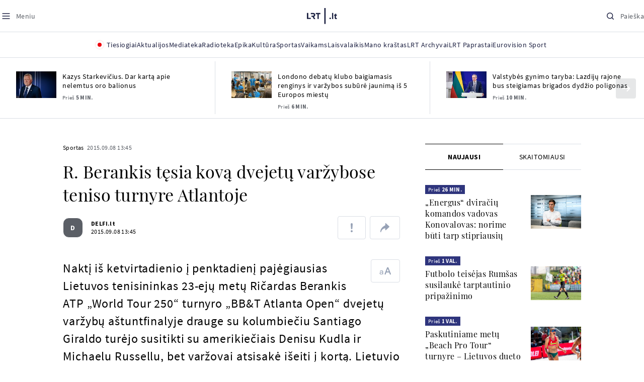

--- FILE ---
content_type: text/html
request_url: https://www.lrt.lt/naujienos/sportas/10/22300/r-berankis-tesia-kova-dvejetu-varzybose-teniso-turnyre-atlantoje
body_size: 25261
content:
<!DOCTYPE html>
<html lang="lt">
   <head>
<meta http-equiv="Content-Type" content="text/html; charset=utf-8">
<meta http-equiv="X-UA-Compatible" content="IE=edge">
<meta name="robots" content="max-image-preview:large" />
<meta name="viewport" content="width=device-width, initial-scale=1, maximum-scale=5">

<!-- Favicon Start -->
<link rel="apple-touch-icon" sizes="57x57" href="/images/favicons/apple-touch-icon-57x57.png?v=306">
<link rel="apple-touch-icon" sizes="60x60" href="/images/favicons/apple-touch-icon-60x60.png?v=306">
<link rel="apple-touch-icon" sizes="72x72" href="/images/favicons/apple-touch-icon-72x72.png?v=306">
<link rel="apple-touch-icon" sizes="76x76" href="/images/favicons/apple-touch-icon-76x76.png?v=306">
<link rel="apple-touch-icon" sizes="114x114" href="/images/favicons/apple-touch-icon-114x114.png?v=306">
<link rel="apple-touch-icon" sizes="120x120" href="/images/favicons/apple-touch-icon-120x120.png?v=306">
<link rel="apple-touch-icon" sizes="144x144" href="/images/favicons/apple-touch-icon-144x144.png?v=306">
<link rel="apple-touch-icon" sizes="152x152" href="/images/favicons/apple-touch-icon-152x152.png?v=306">
<link rel="apple-touch-icon" sizes="180x180" href="/images/favicons/apple-touch-icon-180x180.png?v=306">
<link rel="icon" type="image/png" sizes="32x32" href="/images/favicons/favicon-32x32.png?v=306">
<link rel="icon" type="image/png" sizes="192x192" href="/images/favicons/android-chrome-192x192.png?v=306">
<link rel="icon" type="image/png" sizes="16x16" href="/images/favicons/favicon-16x16.png?v=306">
<link rel="icon" type="image/png" sizes="512x512" href="/images/favicons/favicon-512x512.png?v=306">
<link rel="manifest" href="/images/favicons/site.webmanifest?v=306">
<link rel="mask-icon" href="/images/favicons/safari-pinned-tab.svg?v=306" color="#016ca8">
<link rel="shortcut icon" href="/images/favicons/favicon.ico?v=306">
<meta name="msapplication-TileColor" content="#ffffff">
<meta name="msapplication-TileImage" content="/images/favicons/mstile-144x144.png?v=306">
<meta name="msapplication-config" content="/images/favicons/browserconfig.xml?v=306">
<meta name="theme-color" content="#ffffff">
<!-- Favicon End -->
<meta name="apple-itunes-app" content="app-id=999758256, app-argument=https://www.lrt.lt/">
<!-- Google Tag Manager -->
<script data-cookieconsent="ignore">
window.addEventListener('load', function() {
    (function(w,d,s,l,i){w[l]=w[l]||[];w[l].push({'gtm.start':
    new Date().getTime(),event:'gtm.js'});var f=d.getElementsByTagName(s)[0],
    j=d.createElement(s),dl=l!='dataLayer'?'&l='+l:'';j.async=true;j.src=
    'https://www.googletagmanager.com/gtm.js?id='+i+dl;f.parentNode.insertBefore(j,f);
    })(window,document,'script','dataLayer','GTM-NNQ95HK');
});
</script>
<!-- End Google Tag Manager -->

<link rel="preload" href="/js/app.js?v=306" as="script">
<link rel="preload" href="/js/jquery/jquery-3.6.0.min.js" as="script">

<meta name="ROBOTS" content="INDEX"/>
<title>R. Berankis tęsia kovą dvejetų varžybose teniso turnyre Atlantoje - LRT</title>
<link href="https://www.lrt.lt/naujienos/sportas/10/22300/r-berankis-tesia-kova-dvejetu-varzybose-teniso-turnyre-atlantoje" rel="canonical">
<meta content="id" content="22300" /><meta content="Naktį iš ketvirtadienio į penktadienį pajėgiausias Lietuvos tenisininkas 23-ejų metų Ričardas Berankis ATP „World Tour 2..." name="description"/>
<meta itemprop="datePublished" content="2015-09-08T10:45:00Z"/>
<meta property="fb:app_id" content="470743216272990"/>
<meta property="fb:pages" content="128572499128"/>
<meta property="og:site_name" content="lrt.lt"/>
	<meta content="article" property="og:type"/>
<meta content="lt_LT" property="og:locale"/>
<meta content="https://www.lrt.lt/naujienos/sportas/10/22300/r-berankis-tesia-kova-dvejetu-varzybose-teniso-turnyre-atlantoje" property="og:url"/>
<meta property="article:published_time" content="2015-09-08T10:45:00Z"/>
<meta property="article:author" content="https://www.facebook.com/lrtlt"/>
<meta content="https://www.facebook.com/lrtlt" property="article:publisher"/>
<meta content="R. Berankis tęsia kovą dvejetų varžybose teniso turnyre Atlantoje" property="og:title"/>
<meta property="lrt_authors" content="DELFI.lt"/>
<meta property="author" content="DELFI.lt"/>
<meta property="lrt_section" content="Sportas,naujienos"/>

<meta content="Naktį iš ketvirtadienio į penktadienį pajėgiausias Lietuvos tenisininkas 23-ejų metų Ričardas Berankis ATP „World Tour 2..." property="og:description" />


		
<script type="application/ld+json">
{
   "genre" : "Sportas",
   "@context" : "https://schema.org",
   "mainEntityOfPage" : "https://www.lrt.lt/naujienos/sportas/10/22300/r-berankis-tesia-kova-dvejetu-varzybose-teniso-turnyre-atlantoje",
   "description" : "Naktį iš ketvirtadienio į penktadienį pajėgiausias Lietuvos tenisininkas 23-ejų metų Ričardas Berankis ATP „World Tour 250“ turnyro „BB&T Atlanta Open“ dvejetų varžybų aštuntfinalyje drauge su kolumbiečiu Santiago Giraldo turėjo susitikti su amerikiečiais Denisu Kudla ir Michaelu Russellu, bet varžovai atsisakė išeiti į kortą. Lietuvio ir kolumbiečio duetas be kovos pateko į varžybų ketvirtfinalį.",
   "publisher" : {
      "logo" : {
         "@type" : "ImageObject",
         "url" : "https://www.lrt.lt/images/lrt_lt_logo.jpg"
      },
      "name" : "lrt.lt",
      "@type" : "NewsMediaOrganization"
   },
   "datePublished" : "2015-09-08T10:45:00Z",
   "@type" : "NewsArticle",
   "url" : "https://www.lrt.lt/naujienos/sportas/10/22300/r-berankis-tesia-kova-dvejetu-varzybose-teniso-turnyre-atlantoje",
   "keywords" : "Berankis",
   "thumbnailUrl" : "https://www.lrt.lt/images/logo/default_thumbnail.jpg",
   "author" : [
      {
         "name" : "DELFI.lt",
         "@type" : "Person",
         "url" : "https://www.lrt.lt/author/delfi-lt-500002"
      }
   ],
   "headline" : "R. Berankis tęsia kovą dvejetų varžybose teniso turnyre Atlantoje"
}
  </script>

<script type="application/ld+json">
{
  "@context": "http://schema.org",
  "@type": "BreadcrumbList",
  "itemListElement": [{
    "@type": "ListItem",
    "position": 1,
    "item": {
	  "@id": "https://www.lrt.lt/",
      "name": "www.lrt.lt"
    }
  },{
    "@type": "ListItem",
    "position": 2,
    "item": {
      "@id": "https://www.lrt.lt/naujienos/sportas/", 
      "name": "Sportas"
    }
  }]
}
</script>


<script type="text/javascript">
	if (location && location.host && location.host.match(/lrt\.lt/)) {
			(function(j, c) {
		var s = function(o) {
			var t = document.createElement('script');
			for (var p in o) {t[p] = o[p];};
			return t;
		};
		var p = s({src: j, defer: true, async: true, onload: c});
		var i = document.getElementsByTagName('script')[0];
		i.parentNode.insertBefore(p, i);
	})('//peach-static.ebu.io/peach-collector-1.x.min.js', PeachCollectorLoaded);
	function PeachCollectorLoaded() {
	var _pc = window._pc = new PeachCollector(window);
		var s = location.pathname;
		var article_id = '22300';
		// only content page
		if(s.split('/').length <= 3) return;
		// only news
		var nl = ['naujienos', 'news-in-english', 'novosti'];
		if(!s.split('/').filter(function(f) {
			return nl.indexOf(f) > -1
		}).length > 0) return;
		// identify language
		var lang = 'lt';
		_pc.init('ltlrt00000000050')
		 .enableTracking()
		 .sendArticleStartEvent(article_id, null, {lang: lang});
		 //.sendPageViewEvent(null, null, null, {lang: lang});
	}
}
</script>
<link type="text/css" rel="stylesheet" href="/css/app.css?v=306">
<style>
    #js-news-list-feed-horizontal div.info-block a  { display:none }
</style>
<script type="text/javascript" src="/js/app.head.js?v=306"></script>

<script async src="https://www.googletagservices.com/tag/js/gpt.js"></script>
<script>
    var googletag = googletag || {};
    googletag.cmd = googletag.cmd || [];
</script>
<script>

 // GPT slots
 var gptAdSlots = [];
 googletag.cmd.push(function() {

   // Define a size mapping object. The first parameter to addSize is
   // a viewport size, while the second is a list of allowed ad sizes.
   var mapping1 = googletag.sizeMapping().
    addSize([0, 0], []).
    addSize([1050, 200], [[1200,250], [1200,150], [1024, 120], [970, 250], [970, 90], [970, 66], [960, 90], [950, 90], [930, 180], [750, 200], [750, 100]]).
    addSize([768, 200], [[750, 200], [750, 100]]).
    addSize([320, 400], [[320, 50], [300, 50]]).
    build(); 
   var mapping2 = googletag.sizeMapping(). 
   // Accepts both common mobile banner formats
   addSize([320, 400], [[300, 250], [320, 50], [300, 50]]). 
   addSize([320, 700], [300, 250]).
    build();
    var mapping3 = googletag.sizeMapping(). 
   // Accepts both common mobile banner formats
   addSize([768, 600], [[300, 600], [300, 250]]). 
    build();

   // Define the GPT slot
   gptAdSlots[0] = googletag.defineSlot('/21713852842/Sportas_1200x250_1', [[1200,250], [1200,150], [1024, 120], [970, 250], [970, 90], [970, 90], [970, 66], [960, 90], [950, 90], [930, 180], [750, 200], [750, 100]], 'd0')
       .defineSizeMapping(mapping1)
       .addService(googletag.pubads());
   gptAdSlots[1] = googletag.defineSlot('/21713852842/Sportas_300x600_1', [[300, 600], [300, 250]], 'd1')
       .defineSizeMapping(mapping3)
       .addService(googletag.pubads());
   gptAdSlots[2] = googletag.defineSlot('/21713852842/Sportas_300x250_text_1', [[300, 250], [320,50], [300,50]], 'd2')
       .defineSizeMapping(mapping2)
       .addService(googletag.pubads());
   gptAdSlots[3] = googletag.defineSlot('/21713852842/Sportas_300x250_text_2', [[300, 250], [320,50], [300,50]], 'd3')
       .defineSizeMapping(mapping2)
       .addService(googletag.pubads());

   // Start ad fetching
   googletag.pubads().collapseEmptyDivs();
   googletag.pubads().enableSingleRequest();
   googletag.enableServices();
 });
</script>

  
<script type="text/javascript">
  if(window !== window.top){
      var parentURL = document.referrer;
      if (parentURL.indexOf('lrt.lt') > 0);           
      else location.replace('https://www2.lrt.lt/iframe1.html');   
  }
</script>
  

      <meta property="lrt_type" content="news_article"/>
      <script type="text/javascript">
      <!--//--><![CDATA[//><!--
      function gemius_player_pending(obj,fun) {obj[fun] = obj[fun] || function() {var x =
      window['gemius_player_data'] = window['gemius_player_data'] || [];
      x[x.length]=[this,fun,arguments];};};
      gemius_player_pending(window,"GemiusPlayer");
      gemius_player_pending(GemiusPlayer.prototype,"newProgram");
      gemius_player_pending(GemiusPlayer.prototype,"newAd");
      gemius_player_pending(GemiusPlayer.prototype,"adEvent");
      gemius_player_pending(GemiusPlayer.prototype,"programEvent");
      (function(d,t) {try {var gt=d.createElement(t),s=d.getElementsByTagName(t)[0],
      l='http'+((location.protocol=='https:')?'s':''); gt.setAttribute('async','async');
      gt.setAttribute('defer','defer'); gt.src=l+'://galt.hit.gemius.pl/gplayer.js';
      s.parentNode.insertBefore(gt,s);} catch (e) {}})(document,'script');
      //--><!]]>
</script>
      <style>
      div.flourish-credit { display:none !important }
      </style>
   </head>
   <body class="page"><!--googleoff: all-->            


        <script type="text/javascript">window.lrtMenu = {"id":2,"locale":"lt","created_at":"2022-05-08T10:03:25.725Z","updated_at":"2025-09-04T19:01:53.741Z","items":[{"__component":"main-menu.menu-with-tags","id":2,"title":"Aktualijos","tagsGroupTitle":"Atraskite","links":[{"id":3,"title":"Lietuvoje","link":"/naujienos/lietuvoje","newWindow":false},{"id":4,"title":"Sveikata","link":"/naujienos/sveikata","newWindow":false},{"id":8,"title":"Verslas","link":"/naujienos/verslas","newWindow":false},{"id":52,"title":"Verslo pozicija","link":"/naujienos/verslo-pozicija","newWindow":false},{"id":44,"title":"Pasaulyje","link":"/naujienos/pasaulyje","newWindow":false},{"id":50,"title":"Nuomonės","link":"/naujienos/nuomones","newWindow":false},{"id":10,"title":"Eismas","link":"/naujienos/eismas","newWindow":false},{"id":5,"title":"Mokslas ir IT","link":"/naujienos/mokslas-ir-it","newWindow":false},{"id":61,"title":"Švietimas","link":"/naujienos/svietimas","newWindow":false},{"id":6,"title":"LRT Tyrimai","link":"/naujienos/lrt-tyrimai","newWindow":false},{"id":7,"title":"LRT Faktai","link":"/tema/lrt-faktai","newWindow":false},{"id":28,"title":"Tavo LRT","link":"/naujienos/tavo-lrt ","newWindow":false},{"id":46,"title":"Lituanica","link":"/lituanica","newWindow":false},{"id":51,"title":"Pozicija","link":"/naujienos/pozicija","newWindow":false},{"id":47,"title":"LRT English","link":"/en/news-in-english","newWindow":false},{"id":45,"title":"LRT Новости","link":"/ru/novosti","newWindow":false},{"id":48,"title":"LRT Wiadomości","link":"/pl/wiadomosci","newWindow":false},{"id":49,"title":"LRT Новини","link":"/ua/novini","newWindow":false}],"tags":[{"id":3,"title":"Rusijos karas prieš Ukrainą","link":"/tema/rusijos-karas-pries-ukraina","isImportant":true,"newWindow":false},{"id":10,"title":"LRT ieško sprendimų","link":"/tema/lrt-iesko-sprendimu","isImportant":false,"newWindow":false},{"id":11,"title":"LRT girdi","link":"/tema/lrt-girdi","isImportant":false,"newWindow":false},{"id":5,"title":"LRT Trumpai","link":"/tema/lrt-trumpai","isImportant":false,"newWindow":false}]},{"__component":"main-menu.menu-link","id":13,"title":"Mediateka","link":"/mediateka","newWindow":false},{"__component":"main-menu.menu-link","id":14,"title":"Radioteka","link":"/radioteka","newWindow":false},{"__component":"main-menu.menu-link","id":8,"title":"Epika","link":"https://epika.lrt.lt","newWindow":true},{"__component":"main-menu.menu-link","id":11,"title":"Kultūra","link":"/naujienos/kultura","newWindow":false},{"__component":"main-menu.menu-link","id":9,"title":"Sportas","link":"/naujienos/sportas","newWindow":false},{"__component":"main-menu.menu-with-articles","id":8,"title":"Vaikams","articelApiUrl":" /api/search?count=3&term=/vaikams","links":[{"id":39,"title":"Pradžia","link":"/vaikams","newWindow":false},{"id":40,"title":"Filmai","link":"https://epika.lrt.lt/vaikams","newWindow":false},{"id":41,"title":"Vakaro pasaka","link":"/tema/vakaro-pasaka","newWindow":false},{"id":42,"title":"Žaidimai","link":"/tema/zaidimai-vaikams","newWindow":false},{"id":43,"title":"Mokykla","link":"/mediateka/rekomenduojame/mokykla","newWindow":false}],"articles":[{"img_w_h":"1.0","photo_horizontal":0,"is_series":0,"category_img_path_postfix":".jpg","article_has_audiovideo":0,"season_url":"/radioteka/laida/vakaro-pasaka/2025","is_videoteka":1,"n18":0,"photo_count":0,"is_audio":1,"img":"/img/2025/12/11/2263865-470577-{WxH}.jpg","type":7,"article_category_id":0,"img_path_prefix":"/img/2025/12/11/2263865-470577-","rank":1,"photo_horizontal_small":0,"img_path_postfix":".jpg","category_title":"Vakaro pasaka","subtitle":"","item_date":"2025.12.11 20:05","year_interval":8,"main_category_title":"Vakaro pasaka","badges_html":"","id":2772418,"channel":3,"epika_valid_days":"","curr_category_title":"2025","genre_list":[{"id":909,"title":"Pasaka"}],"item_date_iso8601":"2025-12-11T18:05:00Z","is_epika":0,"category_url":"/mediateka/audio/vakaro-pasaka","category_filter":1,"photo_id":2263865,"duration_sec":1490,"age_restriction":"","category_img_path_prefix":"/img/2025/04/01/2032828-433764-","url":"/radioteka/irasas/2000583161/johnny-gruelle-skudurines-onutes-pasakeles-i-dalis","read_count":264,"is_video":0,"title":"Johnny Gruelle. „Skudurinės Onutės pasakėlės“. I dalis","heritage":0,"is_movie":0,"fb_share_count":0},{"is_series":0,"photo_horizontal":0,"img_w_h":"1.0","n18":0,"article_has_audiovideo":0,"category_img_path_postfix":".jpg","season_url":"/radioteka/laida/vakaro-pasaka/2025","is_videoteka":1,"is_audio":1,"photo_count":0,"type":7,"img":"/img/2025/12/10/2262464-259646-{WxH}.jpg","photo_horizontal_small":0,"rank":1,"article_category_id":0,"img_path_prefix":"/img/2025/12/10/2262464-259646-","item_date":"2025.12.10 20:05","category_title":"Vakaro pasaka","img_path_postfix":".jpg","subtitle":"","main_category_title":"Vakaro pasaka","year_interval":8,"channel":3,"id":2771411,"badges_html":"","epika_valid_days":"","category_url":"/mediateka/audio/vakaro-pasaka","is_epika":0,"genre_list":[{"id":909,"title":"Pasaka"}],"curr_category_title":"2025","item_date_iso8601":"2025-12-10T18:05:00Z","duration_sec":787,"photo_id":2262464,"category_filter":1,"age_restriction":"","heritage":0,"title":"Selemonas Paltanavičius. „Žiemos lediniai batai“","url":"/radioteka/irasas/2000582126/selemonas-paltanavicius-ziemos-lediniai-batai","read_count":644,"is_video":0,"category_img_path_prefix":"/img/2025/04/01/2032828-433764-","fb_share_count":0,"is_movie":0},{"type":6,"img":"/img/2025/12/10/2261818-62776-{WxH}.jpg","photo_count":0,"is_audio":0,"category_img_path_postfix":"","article_has_audiovideo":0,"is_videoteka":1,"season_url":"/mediateka/video/paneik/2025","n18":0,"img_w_h":"1.8","is_series":0,"photo_horizontal":1,"badges_html":"","channel":6,"id":2771187,"year_interval":8,"main_category_title":"Paneik","item_date":"2025.12.10 18:00","img_path_postfix":".jpg","category_title":"Paneik","subtitle":"","rank":1,"article_category_id":0,"img_path_prefix":"/img/2025/12/10/2261818-62776-","photo_horizontal_small":0,"category_filter":1,"duration_sec":1185,"photo_id":2261818,"genre_list":"","curr_category_title":"2025","item_date_iso8601":"2025-12-10T16:00:00Z","is_epika":0,"category_url":"/mediateka/video/paneik","epika_valid_days":"","fb_share_count":0,"is_movie":0,"url":"/mediateka/irasas/2000582056/paneik-politikai-privalo-tureti-aukstaji-issilavinima-politika-su-paul-de-miko","read_count":17,"is_video":1,"category_img_path_prefix":"","heritage":0,"title":"„Paneik“: politikai privalo turėti aukštąjį išsilavinimą | Politika su Paul de Miko","age_restriction":""}]},{"__component":"main-menu.menu-with-articles","id":10,"title":"Laisvalaikis","articelApiUrl":"/api/search?page=1&count=3&exact=1&&term=/muzika&order=desc","links":[{"id":60,"title":"Muzika","link":"/naujienos/muzika","newWindow":false},{"id":59,"title":"Laisvalaikis","link":"/naujienos/laisvalaikis","newWindow":false}],"articles":[{"title":"Svečiuose „punktò“","heritage":0,"category_img_path_prefix":"/img/2025/10/03/2201936-328532-","is_video":0,"url":"/radioteka/irasas/2000583163/sveciuose-punkto","read_count":9,"age_restriction":"","is_movie":0,"fb_share_count":0,"is_epika":0,"category_url":"/mediateka/audio/raudonos-rozes-radijas","item_date_iso8601":"2025-12-11T18:00:00Z","genre_list":"","curr_category_title":"2025","epika_valid_days":"","photo_id":2263890,"duration_sec":3600,"category_filter":1,"subtitle":"","img_path_postfix":".jpg","category_title":"Raudonos rožės radijas","item_date":"2025.12.11 20:00","photo_horizontal_small":0,"article_category_id":0,"img_path_prefix":"/img/2025/12/11/2263890-540357-","rank":1,"id":2772424,"channel":5,"badges_html":"","main_category_title":"Raudonos rožės radijas","year_interval":8,"n18":0,"season_url":"/radioteka/laida/raudonos-rozes-radijas/2025","is_videoteka":1,"article_has_audiovideo":0,"category_img_path_postfix":".jpg","photo_horizontal":0,"is_series":0,"img_w_h":"1.0","img":"/img/2025/12/11/2263890-540357-{WxH}.jpg","type":7,"is_audio":1,"photo_count":0},{"category_title":"Vakaras: kūrybos, jubiliejinis, minėjimo,šventinis","img_path_postfix":".jpg","subtitle":"","item_date":"2025.12.11 19:02","photo_horizontal_small":0,"article_category_id":0,"img_path_prefix":"/img/2025/12/11/2262990-524286-","rank":1,"channel":0,"id":2757157,"badges_html":"","main_category_title":"Vakaras: kūrybos, jubiliejinis, minėjimo,šventinis","year_interval":8,"n18":0,"category_img_path_postfix":"","article_has_audiovideo":0,"is_videoteka":1,"season_url":"/mediateka/video/vakaras-kurybos-jubiliejinis-minejimo-sventinis/2025","photo_horizontal":1,"is_series":0,"img_w_h":"1.8","img":"/img/2025/12/11/2262990-524286-{WxH}.jpg","type":6,"is_audio":0,"photo_count":0,"title":"85 plius... Juozas Budraitis","heritage":0,"category_img_path_prefix":"","read_count":67,"url":"/mediateka/irasas/2000568052/85-plius-juozas-budraitis","is_video":1,"age_restriction":"","is_movie":0,"fb_share_count":0,"category_url":"/mediateka/video/vakaras-kurybos-jubiliejinis-minejimo-sventinis","is_epika":0,"curr_category_title":"2025","genre_list":"","item_date_iso8601":"2025-12-11T17:02:00Z","epika_valid_days":"","photo_id":2262990,"duration_sec":5087,"category_filter":1},{"season_url":"/radioteka/laida/klasikos-koncertu-sale/2025","is_videoteka":1,"category_img_path_postfix":".jpg","article_has_audiovideo":0,"n18":0,"img_w_h":"1.0","is_series":0,"photo_horizontal":0,"type":7,"img":"/img/2025/12/11/2263862-241330-{WxH}.jpg","photo_count":0,"is_audio":1,"item_date":"2025.12.11 19:00","subtitle":"","img_path_postfix":".jpg","category_title":"Klasikos koncertų salė","rank":1,"img_path_prefix":"/img/2025/12/11/2263862-241330-","article_category_id":0,"photo_horizontal_small":0,"badges_html":"","channel":4,"id":2772420,"year_interval":8,"main_category_title":"Klasikos koncertų salė","item_date_iso8601":"2025-12-11T17:00:00Z","curr_category_title":"2025","genre_list":[{"title":"Klasikinė muzika","id":969},{"id":262,"title":"Koncertas/Gyvas pasirodymas"}],"category_url":"/mediateka/audio/klasikos-koncertu-sale","is_epika":0,"epika_valid_days":"","category_filter":1,"duration_sec":5694,"photo_id":2263862,"is_video":0,"read_count":3,"url":"/radioteka/irasas/2000583162/cecile-mclorin-salvant-leverkuzeno-dziazo-dienose","category_img_path_prefix":"/img/2025/04/01/2033098-101757-","heritage":0,"title":"Cécile McLorin Salvant Lėverkuzeno džiazo dienose","age_restriction":"","fb_share_count":0,"is_movie":0}]},{"__component":"main-menu.menu-link","id":16,"title":"Mano kraštas","link":"/mano-krastas","newWindow":false},{"__component":"main-menu.menu-link","id":15,"title":"LRT Archyvai","link":"https://archyvai.lrt.lt/paveldas","newWindow":false},{"__component":"main-menu.menu-link","id":111,"title":"LRT Paprastai","link":"/naujienos/lrt-paprastai","newWindow":false},{"__component":"main-menu.menu-link","id":112,"title":"Eurovision Sport","link":"/projektai/eurovision-sport","newWindow":false}],"localizations":[{"id":1,"locale":null},{"id":3,"locale":"ru"},{"id":4,"locale":"en"}]};</script>
    
    
    
    
<header class="the-header sticky-header" id="the-header">
<script src="/static/menu/burger-menu-js-data.js"></script>
<div class="the-header__top">
          <div class="the-header__left">
              <button aria-label="Meniu" class="the-header__button the-header__button--menu btn btn--reset js-menu-block-button" type="button">
                  <svg class="svg-icon svg-icon--menu " width="20" height="20" viewBox="0 0 20 20" fill="none" xmlns="http://www.w3.org/2000/svg">
          <path d="M3.125 10H16.875" stroke="#1D2142" stroke-width="1.5" stroke-linecap="round" stroke-linejoin="round"></path>
          <path d="M3.125 5H16.875" stroke="#1D2142" stroke-width="1.5" stroke-linecap="round" stroke-linejoin="round"></path>
          <path d="M3.125 15H16.875" stroke="#1D2142" stroke-width="1.5" stroke-linecap="round" stroke-linejoin="round"></path>
        </svg>
        <svg class="svg-icon svg-icon--close " width="20" height="20" viewBox="0 0 20 20" fill="none" xmlns="http://www.w3.org/2000/svg">
          <path d="M15.625 4.375L4.375 15.625" stroke="#1D2142" stroke-width="1.5" stroke-linecap="round" stroke-linejoin="round"></path>
          <path d="M15.625 15.625L4.375 4.375" stroke="#1D2142" stroke-width="1.5" stroke-linecap="round" stroke-linejoin="round"></path>
        </svg>
                  <span class="the-header__button-text text-capitalize">Meniu</span>
              </button>
          </div>

          <div class="the-header__center">
              <a class="logo " title="LRT.LT" aria-label="LRT.LT" href="/">
                                 
                    <svg class="svg-logo svg-logo--lrt " width="60" height="32" viewBox="0 0 60 32" fill="none" xmlns="http://www.w3.org/2000/svg">
    <path fill-rule="evenodd" clip-rule="evenodd" d="M14.0715 17.2556C15.9161 16.7523 16.6021 15.0388 16.6021 13.6811C16.6021 11.3264 15.0036 9.74512 12.6242 9.74512H7.76465V12.1297H12.259C13.2551 12.1297 13.9248 12.7614 13.9248 13.6811C13.9248 14.6008 13.2551 15.2184 12.259 15.2184H8.92695V17.6017H11.4024L13.6872 21.8752H16.703L14.0715 17.2556Z" fill="#1C2142"></path>
    <path fill-rule="evenodd" clip-rule="evenodd" d="M17.7705 9.74463V12.1255H20.925V21.8705H23.5512V12.1255H26.704V9.74463H17.7705Z" fill="#1C2142"></path>
    <path fill-rule="evenodd" clip-rule="evenodd" d="M2.625 19.4893V9.74512H0V21.8706H7.76311V19.4893H2.625Z" fill="#1C2142"></path>
    <path fill-rule="evenodd" clip-rule="evenodd" d="M46.2386 19.0039C45.4314 19.0039 44.7495 19.7067 44.7495 20.5378C44.7495 21.3694 45.4314 22.0718 46.2386 22.0718C47.0457 22.0718 47.7276 21.3694 47.7276 20.5378C47.7276 19.7067 47.0457 19.0039 46.2386 19.0039Z" fill="#1C2142"></path>
    <path fill-rule="evenodd" clip-rule="evenodd" d="M49.9517 21.8748H52.3209V9.75928H49.9517V21.8748Z" fill="#1C2142"></path>
    <path fill-rule="evenodd" clip-rule="evenodd" d="M59.2236 19.5728L59.1263 19.6729C59.0184 19.7847 58.7241 19.8999 58.4184 19.8999C58.0025 19.8999 57.7341 19.5591 57.7341 19.0329V15.2096H59.4376V13.056H57.7341V10.6909H57.4726L53.9565 14.1536V15.2096H55.3471V19.6418C55.3471 21.2202 56.222 22.0896 57.8095 22.0896C58.8611 22.0896 59.4218 21.7762 59.7068 21.5131L59.7441 21.4787L59.2236 19.5728Z" fill="#1C2142"></path>
    <path fill-rule="evenodd" clip-rule="evenodd" d="M34.584 31.6222H37.2102V0H34.584V31.6222Z" fill="#1C2142"></path>
</svg>
                
            


                </a>

          </div>

          <div class="the-header__right">
              <button aria-label="Paieška" class="the-header__button the-header__button--search btn btn--reset js-quick-search" type="button">
                  <svg class="svg-icon svg-icon--search " width="20" height="20" viewBox="0 0 20 20" fill="none" xmlns="http://www.w3.org/2000/svg">
            <path d="M9.21887 14.6877C12.2392 14.6877 14.6877 12.2392 14.6877 9.21887C14.6877 6.1985 12.2392 3.75 9.21887 3.75C6.1985 3.75 3.75 6.1985 3.75 9.21887C3.75 12.2392 6.1985 14.6877 9.21887 14.6877Z" stroke="#1D2142" stroke-width="1.5" stroke-linecap="round" stroke-linejoin="round"></path>
            <path d="M13.0869 13.0857L16.251 16.2498" stroke="#1D2142" stroke-width="1.5" stroke-linecap="round" stroke-linejoin="round"></path>
          </svg>
          <svg class="svg-icon svg-icon--close " width="20" height="20" viewBox="0 0 20 20" fill="none" xmlns="http://www.w3.org/2000/svg">
            <path d="M15.625 4.375L4.375 15.625" stroke="#1D2142" stroke-width="1.5" stroke-linecap="round" stroke-linejoin="round"></path>
            <path d="M15.625 15.625L4.375 4.375" stroke="#1D2142" stroke-width="1.5" stroke-linecap="round" stroke-linejoin="round"></path>
          </svg>
                  <span class="the-header__button-text text-capitalize">Paieška</span>
              </button>
          </div>
      </div>
    <div class="the-header__menu"><div class="container">
<div id="js-live-channel-list-block-trigger">
          <button class="the-header__main-menu-link" type="button">
            <div class="live-icon live-icon--xs">
  <span class="live-icon__ring"></span>
  <span class="live-icon__circle"></span>
</div>

            <span class="ml-10">Tiesiogiai</span>
          </button>
        </div>
    <div class="the-header__main-menu-item js-main-menu-item" data-index="0">
        <button class="the-header__main-menu-link " type="button">            <span>Aktualijos</span>
</button>    </div>
    <div class="the-header__main-menu-item js-main-menu-item">
        <a href="/mediateka" class="the-header__main-menu-link " title="Mediateka" target="_self">
                    <span>Mediateka</span>
        </a>
    </div>
    <div class="the-header__main-menu-item js-main-menu-item">
        <a href="/radioteka" class="the-header__main-menu-link " title="Radioteka" target="_self">
                    <span>Radioteka</span>
        </a>
    </div>
    <div class="the-header__main-menu-item js-main-menu-item">
        <a href="https://epika.lrt.lt/" class="the-header__main-menu-link " title="Epika" target="_blank">
                    <span>Epika</span>
        </a>
    </div>
    <div class="the-header__main-menu-item js-main-menu-item">
        <a href="/naujienos/kultura" class="the-header__main-menu-link " title="Kultūra" target="_self">
                    <span>Kultūra</span>
        </a>
    </div>
    <div class="the-header__main-menu-item js-main-menu-item">
        <a href="https://www.lrt.lt/naujienos/sportas" class="the-header__main-menu-link " title="Sportas" target="_self">
                    <span>Sportas</span>
        </a>
    </div>
    <div class="the-header__main-menu-item js-main-menu-item" data-index="6">
        <button class="the-header__main-menu-link " type="button">            <span>Vaikams</span>
</button>    </div>
    <div class="the-header__main-menu-item js-main-menu-item" data-index="7">
        <button class="the-header__main-menu-link " type="button">            <span>Laisvalaikis</span>
</button>    </div>
    <div class="the-header__main-menu-item js-main-menu-item">
        <a href="/mano-krastas" class="the-header__main-menu-link " title="Mano kraštas" target="_self">
                    <span>Mano kraštas</span>
        </a>
    </div>
    <div class="the-header__main-menu-item js-main-menu-item">
        <a href="https://archyvai.lrt.lt/paveldas" class="the-header__main-menu-link " title="LRT Archyvai" target="_self">
                    <span>LRT Archyvai</span>
        </a>
    </div>
    <div class="the-header__main-menu-item js-main-menu-item">
        <a href="/naujienos/lrt-paprastai" class="the-header__main-menu-link " title="LRT Paprastai" target="_self">
                    <span>LRT Paprastai</span>
        </a>
    </div>
    <div class="the-header__main-menu-item js-main-menu-item">
        <a href="https://www.lrt.lt/projektai/eurovision-sport" class="the-header__main-menu-link " title="Eurovision Sport" target="_blank">
                    <span>Eurovision Sport</span>
        </a>
    </div>
 
</div></div> 
 



  </header>
    
            <div id="fb-root"></div>
<!-- Google Tag Manager (noscript) -->
<noscript><iframe src="https://www.googletagmanager.com/ns.html?id=GTM-NNQ95HK"
height="0" width="0" style="display:none;visibility:hidden" title="GTM"></iframe></noscript>
<!-- End Google Tag Manager (noscript) -->

<script type='text/javascript'>
    (function() {
        /** CONFIGURATION START **/
        var _sf_async_config = window._sf_async_config = (window._sf_async_config || {});

        _sf_async_config.uid = 65978; 
        _sf_async_config.domain = 'lrt.lt'; 
        _sf_async_config.flickerControl = false;
        _sf_async_config.useCanonical = true;
        _sf_async_config.useCanonicalDomain = true;
        
        if (document.head && document.head.querySelector) {
            if ( document.head.querySelector('[property="lrt_authors"]') ){
              _sf_async_config.authors = document.head.querySelector('[property="lrt_authors"]').content;
            }
            if ( document.head.querySelector('[property="lrt_section"]') ){
              _sf_async_config.sections = document.head.querySelector('[property="lrt_section"]').content;
            }
            if ( document.head.querySelector('[property="lrt_type"]') ){
              _sf_async_config.type = document.head.querySelector('[property="lrt_type"]').content;
            }
        }
        /** CONFIGURATION END **/
function loadChartbeat_mab() {
            var e = document.createElement('script');
            var n = document.getElementsByTagName('script')[0];
            e.type = 'text/javascript';
            e.async = true;
            e.src = '//static.chartbeat.com/js/chartbeat_mab.js';
            n.parentNode.insertBefore(e, n);
        }


        
        function loadChartbeat() {
            var e = document.createElement('script');
            var n = document.getElementsByTagName('script')[0];
            e.type = 'text/javascript';
            e.async = true;
            e.src = '//static.chartbeat.com/js/chartbeat.js';
            n.parentNode.insertBefore(e, n);
        }
        loadChartbeat();
        if (typeof(loadChartbeat_mab) === 'function') {
            loadChartbeat_mab();
        }
     })();
</script>


<script>
  window.fbAsyncInit = function() {
    FB.init({
      appId      : '470743216272990',
      xfbml      : true,
      version    : 'v11.0'
    });
    FB.AppEvents.logPageView();
  };

  (function(d, s, id){
     var js, fjs = d.getElementsByTagName(s)[0];
     if (d.getElementById(id)) {return;}
     js = d.createElement(s); js.id = id;
     js.src = "https://connect.facebook.net/lt_LT/sdk.js";
     fjs.parentNode.insertBefore(js, fjs);
   }(document, 'script', 'facebook-jssdk'));
</script>

  
      <main class="page__content container" id="page-content">
                      <!--googleoff: all-->
<section class="section section--full-width news-feed-horizontal">

    <div class="section__body ">
        <h2 class="section__title container my-20 sr-only">Naujienų srautas</h2>
        <div class="swipe-news-list swipe-news-list--sm swipe-news-list--auto swipe-news-list--full-width">
            <div class="swipe-news-list__container px-4 px-md-0">
                <div class="news-list news-list--feed-horizontal">
                    <div class="row row--md" id="js-news-list-feed-horizontal">
                            <div class="col">
                                <div class="news">
                                    <div class="media-block">
                                        <div class="media-block__container ">
                                            <div class="media-block__wrapper ">
<img class="media-block__image js-lazy lazy-load" src="/images/pxl.gif"  alt="Kazys Starkevičius"  title="Kazys Starkevičius" data-src="/img/2025/12/12/2264294-949601-150x84.jpg"/>    
                                            </div>
                                            <a tabindex="-1" class="media-block__link" href="/naujienos/pozicija/679/2773150/kazys-starkevicius-dar-karta-apie-nelemtus-oro-balionus" aria-label="Kazys Starkevičius. Dar kartą apie nelemtus oro balionus" title="Kazys Starkevičius. Dar kartą apie nelemtus oro balionus"></a>
                                        </div>
                                    </div>
<div class="news__content">
         <div class="info-block ">

            <a class="info-block__link" href="/naujienos/pozicija" title="Pozicija">Pozicija</a>
   <span class="info-block__time-before" title="2025.12.15 12:00">
Prieš
   <strong>5 min.  </strong>
   </span>

      </div>
   <h3 class="news__title"><a href="/naujienos/pozicija/679/2773150/kazys-starkevicius-dar-karta-apie-nelemtus-oro-balionus" title="Kazys Starkevičius. Dar kartą apie nelemtus oro balionus">Kazys Starkevičius. Dar kartą apie nelemtus oro balionus</a></h3>
</div>
                                </div>
                            </div>
                            <div class="col">
                                <div class="news">
                                    <div class="media-block">
                                        <div class="media-block__container ">
                                            <div class="media-block__wrapper ">
<img class="media-block__image js-lazy lazy-load" src="/images/pxl.gif"  alt="Savaitgalį Londone vyko Londono debatų klubo (LDK) metų baigiamasis renginys ir tarptautinės debatų varžybos"  title="Savaitgalį Londone vyko Londono debatų klubo (LDK) metų baigiamasis renginys ir tarptautinės debatų varžybos" data-src="/img/2025/12/15/2266266-407178-150x84.jpg"/>    
                                            </div>
                                            <a tabindex="-1" class="media-block__link" href="/lituanica/pasaulio-lietuviu-balsas/753/2776141/londono-debatu-klubo-baigiamasis-renginys-ir-varzybos-subure-jaunima-is-5-europos-miestu" aria-label="Londono debatų klubo baigiamasis renginys ir varžybos subūrė jaunimą iš 5 Europos miestų" title="Londono debatų klubo baigiamasis renginys ir varžybos subūrė jaunimą iš 5 Europos miestų"></a>
                                        </div>
                                    </div>
<div class="news__content">
         <div class="info-block ">

            <a class="info-block__link" href="/lituanica/pasaulio-lietuviu-balsas" title="Pasaulio lietuvių balsas">Pasaulio lietuvių balsas</a>
   <span class="info-block__time-before" title="2025.12.15 11:59">
Prieš
   <strong>6 min.  </strong>
   </span>

      </div>
   <h3 class="news__title"><a href="/lituanica/pasaulio-lietuviu-balsas/753/2776141/londono-debatu-klubo-baigiamasis-renginys-ir-varzybos-subure-jaunima-is-5-europos-miestu" title="Londono debatų klubo baigiamasis renginys ir varžybos subūrė jaunimą iš 5 Europos miestų">Londono debatų klubo baigiamasis renginys ir varžybos subūrė jaunimą iš 5 Europos miestų</a></h3>
</div>
                                </div>
                            </div>
                            <div class="col">
                                <div class="news">
                                    <div class="media-block">
                                        <div class="media-block__container ">
                                            <div class="media-block__wrapper ">
<img class="media-block__image js-lazy lazy-load" src="/images/pxl.gif"  alt="Deividas Matulionis"  title="Deividas Matulionis" data-src="/img/2025/12/09/2260810-943658-150x84.jpg"/>    
                                            </div>
                                            <a tabindex="-1" class="media-block__link" href="/naujienos/lietuvoje/2/2776144/valstybes-gynimo-taryba-lazdiju-rajone-bus-steigiamas-brigados-dydzio-poligonas" aria-label="Valstybės gynimo taryba: Lazdijų rajone bus steigiamas brigados dydžio poligonas" title="Valstybės gynimo taryba: Lazdijų rajone bus steigiamas brigados dydžio poligonas"></a>
                                        </div>
                                    </div>
<div class="news__content">
         <div class="info-block ">

            <a class="info-block__link" href="/naujienos/lietuvoje" title="Lietuvoje">Lietuvoje</a>
   <span class="info-block__time-before" title="2025.12.15 11:55">
Prieš
   <strong>10 min.  </strong>
   </span>

      </div>
   <h3 class="news__title"><a href="/naujienos/lietuvoje/2/2776144/valstybes-gynimo-taryba-lazdiju-rajone-bus-steigiamas-brigados-dydzio-poligonas" title="Valstybės gynimo taryba: Lazdijų rajone bus steigiamas brigados dydžio poligonas">Valstybės gynimo taryba: Lazdijų rajone bus steigiamas brigados dydžio poligonas</a></h3>
</div>
                                </div>
                            </div>
                            <div class="col">
                                <div class="news">
                                    <div class="media-block">
                                        <div class="media-block__container ">
                                            <div class="media-block__wrapper ">
<img class="media-block__image js-lazy lazy-load" src="/images/pxl.gif"  alt="„Litgrid“"  title="„Litgrid“" data-src="/img/2025/11/10/2235730-783030-150x84.jpg"/>    
                                            </div>
                                            <a tabindex="-1" class="media-block__link" href="/naujienos/verslas/4/2776143/litgrid-del-isaugusios-vejo-energijos-gamybos-elektros-kaina-lietuvoje-mazejo-45-proc" aria-label="„Litgrid“: dėl išaugusios vėjo energijos gamybos elektros kaina Lietuvoje mažėjo 45 proc." title="„Litgrid“: dėl išaugusios vėjo energijos gamybos elektros kaina Lietuvoje mažėjo 45 proc."></a>
                                        </div>
                                    </div>
<div class="news__content">
         <div class="info-block ">

            <a class="info-block__link" href="/naujienos/verslas" title="Verslas">Verslas</a>
   <span class="info-block__time-before" title="2025.12.15 11:52">
Prieš
   <strong>13 min.  </strong>
   </span>

      </div>
   <h3 class="news__title"><a href="/naujienos/verslas/4/2776143/litgrid-del-isaugusios-vejo-energijos-gamybos-elektros-kaina-lietuvoje-mazejo-45-proc" title="„Litgrid“: dėl išaugusios vėjo energijos gamybos elektros kaina Lietuvoje mažėjo 45 proc.">„Litgrid“: dėl išaugusios vėjo energijos gamybos elektros kaina Lietuvoje mažėjo 45 proc.</a></h3>
</div>
                                </div>
                            </div>
                            <div class="col">
                                <div class="news">
                                    <div class="media-block">
                                        <div class="media-block__container ">
                                            <div class="media-block__wrapper ">
<img class="media-block__image js-lazy lazy-load" src="/images/pxl.gif"  alt="Dėl LRT pataisų opozicija svarsto apie nepasitikėjimą Oleku, nedalyvaus posėdžiuose"  title="Dėl LRT pataisų opozicija svarsto apie nepasitikėjimą Oleku, nedalyvaus posėdžiuose" data-src="/img/2025/12/15/2266252-673784-150x84.jpg"/>    
                                            </div>
                                            <a tabindex="-1" class="media-block__link" href="/naujienos/lietuvoje/2/2776140/del-lrt-pataisu-opozicija-svarsto-apie-nepasitikejima-oleku-nedalyvaus-posedziuose" aria-label="Dėl LRT pataisų opozicija svarsto apie nepasitikėjimą Oleku, nedalyvaus posėdžiuose" title="Dėl LRT pataisų opozicija svarsto apie nepasitikėjimą Oleku, nedalyvaus posėdžiuose"></a>
                                        </div>
                                    </div>
<div class="news__content">
         <div class="info-block ">

            <a class="info-block__link" href="/naujienos/lietuvoje" title="Lietuvoje">Lietuvoje</a>
   <span class="info-block__time-before" title="2025.12.15 11:48">
Prieš
   <strong>17 min.  </strong>
   </span>

      </div>
   <h3 class="news__title"><a href="/naujienos/lietuvoje/2/2776140/del-lrt-pataisu-opozicija-svarsto-apie-nepasitikejima-oleku-nedalyvaus-posedziuose" title="Dėl LRT pataisų opozicija svarsto apie nepasitikėjimą Oleku, nedalyvaus posėdžiuose">Dėl LRT pataisų opozicija svarsto apie nepasitikėjimą Oleku, nedalyvaus posėdžiuose</a></h3>
</div>
                                </div>
                            </div>
                            <div class="col">
                                <div class="news">
                                    <div class="media-block">
                                        <div class="media-block__container ">
                                            <div class="media-block__wrapper ">
<img class="media-block__image js-lazy lazy-load" src="/images/pxl.gif"  alt="Antibiotikai (asociatyvi nuotr.)"  title="Antibiotikai (asociatyvi nuotr.)" data-src="/img/2024/02/09/1699334-554787-150x84.jpg"/>    
                                            </div>
                                            <a tabindex="-1" class="media-block__link" href="/naujienos/sveikata/682/2776132/medikai-ispeja-del-neteisingo-antibiotiku-vartojimo-daugeja-vaistams-atspariu-bakteriju" aria-label="Medikai įspėja: dėl neteisingo antibiotikų vartojimo daugėja vaistams atsparių bakterijų" title="Medikai įspėja: dėl neteisingo antibiotikų vartojimo daugėja vaistams atsparių bakterijų"></a>
                                        </div>
                                    </div>
<div class="news__content">
         <div class="info-block ">

            <a class="info-block__link" href="/naujienos/sveikata" title="Sveikata">Sveikata</a>
   <span class="info-block__time-before" title="2025.12.15 11:48">
Prieš
   <strong>17 min.  </strong>
   </span>

      </div>
   <h3 class="news__title"><a href="/naujienos/sveikata/682/2776132/medikai-ispeja-del-neteisingo-antibiotiku-vartojimo-daugeja-vaistams-atspariu-bakteriju" title="Medikai įspėja: dėl neteisingo antibiotikų vartojimo daugėja vaistams atsparių bakterijų">Medikai įspėja: dėl neteisingo antibiotikų vartojimo daugėja vaistams atsparių bakterijų</a></h3>
</div>
                                </div>
                            </div>
                            <div class="col">
                                <div class="news">
                                    <div class="media-block">
                                        <div class="media-block__container ">
                                            <div class="media-block__wrapper ">
<img class="media-block__image js-lazy lazy-load" src="/images/pxl.gif"  alt="Gitanas Nausėda"  title="Gitanas Nausėda" data-src="/img/2025/09/18/2185293-15740-150x84.jpg"/>    
                                            </div>
                                            <a tabindex="-1" class="media-block__link" href="/naujienos/lietuvoje/2/2776137/nauseda-pasirase-istatyma-del-grieztesniu-bausmiu-kontrabandininkams" aria-label="Nausėda pasirašė įstatymą dėl griežtesnių bausmių kontrabandininkams" title="Nausėda pasirašė įstatymą dėl griežtesnių bausmių kontrabandininkams"></a>
                                        </div>
                                    </div>
<div class="news__content">
         <div class="info-block ">

            <a class="info-block__link" href="/naujienos/lietuvoje" title="Lietuvoje">Lietuvoje</a>
   <span class="info-block__time-before" title="2025.12.15 11:45">
Prieš
   <strong>20 min.  </strong>
   </span>

      </div>
   <h3 class="news__title"><a href="/naujienos/lietuvoje/2/2776137/nauseda-pasirase-istatyma-del-grieztesniu-bausmiu-kontrabandininkams" title="Nausėda pasirašė įstatymą dėl griežtesnių bausmių kontrabandininkams">Nausėda pasirašė įstatymą dėl griežtesnių bausmių kontrabandininkams</a></h3>
</div>
                                </div>
                            </div>
                            <div class="col">
                                <div class="news">
                                    <div class="media-block">
                                        <div class="media-block__container ">
                                            <div class="media-block__wrapper ">
<img class="media-block__image js-lazy lazy-load" src="/images/pxl.gif"  alt="Ignatas Konovalovas"  title="Ignatas Konovalovas" data-src="/img/2025/12/15/2266238-892400-150x84.jpg"/>    
                                            </div>
                                            <a tabindex="-1" class="media-block__link" href="/naujienos/sportas/10/2776128/energus-dviraciu-komandos-vadovas-konovalovas-norime-buti-tarp-stipriausiu" aria-label="„Energus“ dviračių komandos vadovas Konovalovas: norime būti tarp stipriausių" title="„Energus“ dviračių komandos vadovas Konovalovas: norime būti tarp stipriausių"></a>
                                        </div>
                                    </div>
<div class="news__content">
         <div class="info-block ">

            <a class="info-block__link" href="/naujienos/sportas" title="Sportas">Sportas</a>
   <span class="info-block__time-before" title="2025.12.15 11:39">
Prieš
   <strong>26 min.  </strong>
   </span>

      </div>
   <h3 class="news__title"><a href="/naujienos/sportas/10/2776128/energus-dviraciu-komandos-vadovas-konovalovas-norime-buti-tarp-stipriausiu" title="„Energus“ dviračių komandos vadovas Konovalovas: norime būti tarp stipriausių">„Energus“ dviračių komandos vadovas Konovalovas: norime būti tarp stipriausių</a></h3>
</div>
                                </div>
                            </div>
                            <div class="col">
                                <div class="news">
                                    <div class="media-block">
                                        <div class="media-block__container ">
                                            <div class="media-block__wrapper ">
<img class="media-block__image js-lazy lazy-load" src="/images/pxl.gif"  alt="Luvro muziejus pirmadienio rytą dėl darbuotojų streiko lankytojams uždarytas"  title="Luvro muziejus pirmadienio rytą dėl darbuotojų streiko lankytojams uždarytas" data-src="/img/2025/12/15/2266231-151914-150x84.jpg"/>    
                                            </div>
                                            <a tabindex="-1" class="media-block__link" href="/naujienos/kultura/12/2776124/luvro-muziejus-pirmadienio-ryta-del-darbuotoju-streiko-lankytojams-uzdarytas" aria-label="Luvro muziejus pirmadienio rytą dėl darbuotojų streiko lankytojams uždarytas" title="Luvro muziejus pirmadienio rytą dėl darbuotojų streiko lankytojams uždarytas"></a>
                                        </div>
                                    </div>
<div class="news__content">
         <div class="info-block ">

            <a class="info-block__link" href="/naujienos/kultura" title="Kultūra">Kultūra</a>
   <span class="info-block__time-before" title="2025.12.15 11:20">
Prieš
   <strong>45 min.  </strong>
   </span>

      </div>
   <h3 class="news__title"><a href="/naujienos/kultura/12/2776124/luvro-muziejus-pirmadienio-ryta-del-darbuotoju-streiko-lankytojams-uzdarytas" title="Luvro muziejus pirmadienio rytą dėl darbuotojų streiko lankytojams uždarytas">Luvro muziejus pirmadienio rytą dėl darbuotojų streiko lankytojams uždarytas</a></h3>
</div>
                                </div>
                            </div>
                            <div class="col">
                                <div class="news">
                                    <div class="media-block">
                                        <div class="media-block__container ">
                                            <div class="media-block__wrapper ">
<img class="media-block__image js-lazy lazy-load" src="/images/pxl.gif"  alt="Jungtinės Karalystės karinės žvalgybos (MI6) vadavietė Londone"  title="Jungtinės Karalystės karinės žvalgybos (MI6) vadavietė Londone" data-src="/img/2019/12/31/575849-678348-150x84.jpg"/>    
                                            </div>
                                            <a tabindex="-1" class="media-block__link" href="/naujienos/pasaulyje/6/2776122/naujoji-mi6-zvalgybos-vadove-britu-snipai-neapleis-ukrainos" aria-label="Naujoji MI6 žvalgybos vadovė: britų šnipai neapleis Ukrainos" title="Naujoji MI6 žvalgybos vadovė: britų šnipai neapleis Ukrainos"></a>
                                        </div>
                                    </div>
<div class="news__content">
         <div class="info-block ">

            <a class="info-block__link" href="/naujienos/pasaulyje" title="Pasaulyje">Pasaulyje</a>
   <span class="info-block__time-before" title="2025.12.15 11:17">
Prieš
   <strong>48 min.  </strong>
   </span>

      </div>
   <h3 class="news__title"><a href="/naujienos/pasaulyje/6/2776122/naujoji-mi6-zvalgybos-vadove-britu-snipai-neapleis-ukrainos" title="Naujoji MI6 žvalgybos vadovė: britų šnipai neapleis Ukrainos">Naujoji MI6 žvalgybos vadovė: britų šnipai neapleis Ukrainos</a></h3>
</div>
                                </div>
                            </div>
                            <div class="col">
                                <div class="news">
                                    <div class="media-block">
                                        <div class="media-block__container ">
                                            <div class="media-block__wrapper ">
<img class="media-block__image js-lazy lazy-load" src="/images/pxl.gif"  alt="V. Tauraitė"  title="V. Tauraitė" data-src="/img/2024/11/19/1922334-959770-150x84.jpg"/>    
                                            </div>
                                            <a tabindex="-1" class="media-block__link" href="/naujienos/verslo-pozicija/692/2776118/viktorija-tauraite-ekonominis-zvilgsnis-i-2026-uosius-metus" aria-label="Viktorija Tauraitė. Ekonominis žvilgsnis į 2026-uosius metus" title="Viktorija Tauraitė. Ekonominis žvilgsnis į 2026-uosius metus"></a>
                                        </div>
                                    </div>
<div class="news__content">
         <div class="info-block ">

            <a class="info-block__link" href="/naujienos/verslo-pozicija" title="Verslo pozicija">Verslo pozicija</a>
   <span class="info-block__time-before" title="2025.12.15 11:14">
Prieš
   <strong>51 min.  </strong>
   </span>

      </div>
   <h3 class="news__title"><a href="/naujienos/verslo-pozicija/692/2776118/viktorija-tauraite-ekonominis-zvilgsnis-i-2026-uosius-metus" title="Viktorija Tauraitė. Ekonominis žvilgsnis į 2026-uosius metus">Viktorija Tauraitė. Ekonominis žvilgsnis į 2026-uosius metus</a></h3>
</div>
                                </div>
                            </div>
                            <div class="col">
                                <div class="news">
                                    <div class="media-block">
                                        <div class="media-block__container ">
                                            <div class="media-block__wrapper ">
<img class="media-block__image js-lazy lazy-load" src="/images/pxl.gif"  alt="Pinigai"  title="Pinigai" data-src="/img/2025/11/18/2242877-373077-150x84.jpg"/>    
                                            </div>
                                            <a tabindex="-1" class="media-block__link" href="/naujienos/verslas/4/2776119/ilte-ir-noviti-finance-pasirase-sutarti-del-2-mln-euru-portfelio-garantiju" aria-label="ILTE ir „Noviti Finance“ pasirašė sutartį dėl 2 mln. eurų portfelio garantijų" title="ILTE ir „Noviti Finance“ pasirašė sutartį dėl 2 mln. eurų portfelio garantijų"></a>
                                        </div>
                                    </div>
<div class="news__content">
         <div class="info-block ">

            <a class="info-block__link" href="/naujienos/verslas" title="Verslas">Verslas</a>
   <span class="info-block__time-before" title="2025.12.15 11:13">
Prieš
   <strong>52 min.  </strong>
   </span>

      </div>
   <h3 class="news__title"><a href="/naujienos/verslas/4/2776119/ilte-ir-noviti-finance-pasirase-sutarti-del-2-mln-euru-portfelio-garantiju" title="ILTE ir „Noviti Finance“ pasirašė sutartį dėl 2 mln. eurų portfelio garantijų">ILTE ir „Noviti Finance“ pasirašė sutartį dėl 2 mln. eurų portfelio garantijų</a></h3>
</div>
                                </div>
                            </div>
                            <div class="col">
                                <div class="news">
                                    <div class="media-block">
                                        <div class="media-block__container ">
                                            <div class="media-block__wrapper ">
<img class="media-block__image js-lazy lazy-load" src="/images/pxl.gif"  alt="Kęstutis Vilkauskas"  title="Kęstutis Vilkauskas" data-src="/img/2023/04/07/1487294-550612-150x84.jpg"/>    
                                            </div>
                                            <a tabindex="-1" class="media-block__link" href="/naujienos/lietuvoje/2/2776093/kulturos-komitete-chaosas-vilkauskas-bando-igyvendinti-socialdemokratu-norus" aria-label="Kultūros komitete – chaosas, Vilkauskas bando įgyvendinti socialdemokratų norus" title="Kultūros komitete – chaosas, Vilkauskas bando įgyvendinti socialdemokratų norus"></a>
                                        </div>
                                    </div>
<div class="news__content">
         <div class="info-block ">

            <a class="info-block__link" href="/naujienos/lietuvoje" title="Lietuvoje">Lietuvoje</a>
   <span class="info-block__time-before" title="2025.12.15 11:00">  Prieš
   <strong>1 val.  </strong>
   </span>
   
      </div>
   <h3 class="news__title"><a href="/naujienos/lietuvoje/2/2776093/kulturos-komitete-chaosas-vilkauskas-bando-igyvendinti-socialdemokratu-norus" title="Kultūros komitete – chaosas, Vilkauskas bando įgyvendinti socialdemokratų norus">Kultūros komitete – chaosas, Vilkauskas bando įgyvendinti socialdemokratų norus</a></h3>
</div>
                                </div>
                            </div>
                            <div class="col">
                                <div class="news">
                                    <div class="media-block">
                                        <div class="media-block__container ">
                                            <div class="media-block__wrapper ">
<img class="media-block__image js-lazy lazy-load" src="/images/pxl.gif"  alt="Donatas Rumšas"  title="Donatas Rumšas" data-src="/img/2024/09/17/1859036-706660-150x84.jpg"/>    
                                            </div>
                                            <a tabindex="-1" class="media-block__link" href="/naujienos/sportas/10/2776109/futbolo-teisejas-rumsas-susilauke-tarptautinio-pripazinimo" aria-label="Futbolo teisėjas Rumšas susilaukė tarptautinio pripažinimo" title="Futbolo teisėjas Rumšas susilaukė tarptautinio pripažinimo"></a>
                                        </div>
                                    </div>
<div class="news__content">
         <div class="info-block ">

            <a class="info-block__link" href="/naujienos/sportas" title="Sportas">Sportas</a>
   <span class="info-block__time-before" title="2025.12.15 10:54">  Prieš
   <strong>1 val.  </strong>
   </span>
   
      </div>
   <h3 class="news__title"><a href="/naujienos/sportas/10/2776109/futbolo-teisejas-rumsas-susilauke-tarptautinio-pripazinimo" title="Futbolo teisėjas Rumšas susilaukė tarptautinio pripažinimo">Futbolo teisėjas Rumšas susilaukė tarptautinio pripažinimo</a></h3>
</div>
                                </div>
                            </div>
                            <div class="col">
                                <div class="news">
                                    <div class="media-block">
                                        <div class="media-block__container ">
                                            <div class="media-block__wrapper ">
<img class="media-block__image js-lazy lazy-load" src="/images/pxl.gif"  alt="Geležinkelis, asociatyvi nuotr. "  title="Geležinkelis, asociatyvi nuotr. " data-src="/img/2021/04/13/915036-238425-150x84.jpg"/>    
                                            </div>
                                            <a tabindex="-1" class="media-block__link" href="/naujienos/verslas/4/2776110/teismas-tures-is-naujo-spresti-del-gargzdu-gelezinkeliui-neskirtu-pajegumu" aria-label="Teismas turės iš naujo spręsti dėl „Gargždų geležinkeliui“ neskirtų pajėgumų" title="Teismas turės iš naujo spręsti dėl „Gargždų geležinkeliui“ neskirtų pajėgumų"></a>
                                        </div>
                                    </div>
<div class="news__content">
         <div class="info-block ">

            <a class="info-block__link" href="/naujienos/verslas" title="Verslas">Verslas</a>
   <span class="info-block__time-before" title="2025.12.15 10:51">  Prieš
   <strong>1 val.  </strong>
   </span>
   
      </div>
   <h3 class="news__title"><a href="/naujienos/verslas/4/2776110/teismas-tures-is-naujo-spresti-del-gargzdu-gelezinkeliui-neskirtu-pajegumu" title="Teismas turės iš naujo spręsti dėl „Gargždų geležinkeliui“ neskirtų pajėgumų">Teismas turės iš naujo spręsti dėl „Gargždų geležinkeliui“ neskirtų pajėgumų</a></h3>
</div>
                                </div>
                            </div>
                            <div class="col">
                                <div class="news">
                                    <div class="media-block">
                                        <div class="media-block__container ">
                                            <div class="media-block__wrapper ">
<img class="media-block__image js-lazy lazy-load" src="/images/pxl.gif"  alt="Klaipėdos jūrų uostas"  title="Klaipėdos jūrų uostas" data-src="/img/2025/04/25/2054686-75110-150x84.jpg"/>    
                                            </div>
                                            <a tabindex="-1" class="media-block__link" href="/naujienos/verslas/4/2776108/klaipedos-uosto-krova-siemet-augo-11-proc-iki-36-mln-tonu" aria-label="Klaipėdos uosto krova šiemet augo 11 proc. iki 36 mln. tonų" title="Klaipėdos uosto krova šiemet augo 11 proc. iki 36 mln. tonų"></a>
                                        </div>
                                    </div>
<div class="news__content">
         <div class="info-block ">

            <a class="info-block__link" href="/naujienos/verslas" title="Verslas">Verslas</a>
   <span class="info-block__time-before" title="2025.12.15 10:47">  Prieš
   <strong>1 val.  </strong>
   </span>
   
      </div>
   <h3 class="news__title"><a href="/naujienos/verslas/4/2776108/klaipedos-uosto-krova-siemet-augo-11-proc-iki-36-mln-tonu" title="Klaipėdos uosto krova šiemet augo 11 proc. iki 36 mln. tonų">Klaipėdos uosto krova šiemet augo 11 proc. iki 36 mln. tonų</a></h3>
</div>
                                </div>
                            </div>
                    </div>
                    <div class="slider-nav">
                        <button class="slider-nav__arrow slider-nav__arrow--prev" aria-label='Ankstesnis' type="button">
                            <span class="btn__wrapper">
                                <i aria-hidden="true" class="icon icon-arrow-right"></i>
                            </span>
                        </button>
                        <button class="slider-nav__arrow slider-nav__arrow--next" aria-label='Kitas' type="button">
                            <span class="btn__wrapper">
                                <i aria-hidden="true" class="icon icon-arrow-right"></i>
                            </span>
                        </button>
                    </div>
                </div>
            </div>
        </div>
    </div>

</section>
<!--googleon: all-->
<section class="banner-block banner-block--center"><div id="d0"> 
   <script>
     googletag.cmd.push(function() {
       googletag.display('d0');
     });
   </script> 
</div></section>         <!--googleon: all-->
             
<div class="row px-lg-60">
    <div class="col-md-8">
<article id="article22300" class="article-block">    <div class="d-flex justify-content-between">
        <div class="info-block">
            <a class="info-block__link" href="/naujienos/sportas">Sportas</a><span class="info-block__text">2015.09.08 13:45</span>
        </div>
    </div>
<div class="title-block"><h1 class="title-block__heading">R. Berankis tęsia kovą dvejetų varžybose teniso turnyre Atlantoje</h1> </div>
    <div class="article-block__post-title align-items-start align-items-sm-center">
<div class="avatar-group avatar-group--shrink-sm">
    <div class="avatar-group__body">
        <div class="avatar-group__list">            <a href="/author/delfi-lt-500002" class="avatar-group__item avatar-group__item--initials"
                title="DELFI.lt">
                <span class="avatar-group__item-square">D</span>
            </a>
        </div>
         <!-- <button class="avatar-group__item avatar-group__item--number d-none" type="button">
                                <span class="avatar-group__item-square">
                                    +2
                                </span>
                            </button>  -->
    </div>
    <div class="avatar-group__description">
        <span><a href="/author/delfi-lt-500002"
            title="DELFI.lt">DELFI.lt</a></span>
        <span>2015.09.08 13:45</span>
    </div>
</div>
<div class="button-group">
                            <div class="button-group__list"><button class="btn btn--primary js-modal-share" type="button" id="report-a-bug" aria-label="Pranešti apie klaidą"
title="Pranešti apie klaidą"
    data-hide-share-buttons="true" data-title="Pranešti apie klaidą" data-category-title="Sportas"data-post-title="R. Berankis tęsia kovą dvejetų varžybose teniso turnyre Atlantoje" data-url="/naujienos/sportas/10/22300/r-berankis-tesia-kova-dvejetu-varzybose-teniso-turnyre-atlantoje"    data-author="DELFI.lt"
    data-is-report="true">
    <span class="btn__wrapper">
        <i aria-hidden="true" class="icon icon-exclamation-mark "></i>

    </span>
</button>        <button class="btn btn--primary js-modal-share" type="button" aria-label="Dalintis nuoroda"

data-lang="lt"
data-post-id="22300"
data-category-title="Sportas"
data-date="2015.09.08 13:45"data-post-title="R. Berankis tęsia kovą dvejetų varžybose teniso turnyre Atlantoje"
title="Dalintis nuoroda"
aria-label="Dalintis nuoroda"
data-url="https://www.lrt.lt/naujienos/sportas/10/22300/r-berankis-tesia-kova-dvejetu-varzybose-teniso-turnyre-atlantoje"
data-test
>
    <span class="btn__wrapper">
        <i aria-hidden="true" class="icon icon-share "></i>

    </span>
</button>
</div></div>
    </div>
    <div class="article-block__content">



        <div id="article_text22300" class="article-content js-text-selection" data-author="DELFI.lt">
            <p class="text-lead"><button class="btn btn--primary btn-font-size js-font-size" type="button" title="Teksto dydis"><span class="btn__wrapper"><i class="icon icon-font-size"></i></span></button>        Naktį i&scaron; ketvirtadienio į penktadienį pajėgiausias Lietuvos tenisininkas 23-ejų metų Ričardas Berankis ATP &bdquo;World Tour 250&ldquo; turnyro &bdquo;BB&amp;T Atlanta Open&ldquo; dvejetų varžybų a&scaron;tuntfinalyje drauge su kolumbiečiu Santiago Giraldo turėjo susitikti su amerikiečiais Denisu Kudla ir Michaelu Russellu, bet varžovai atsisakė i&scaron;eiti į kortą. Lietuvio ir kolumbiečio duetas be kovos pateko į varžybų ketvirtfinalį.
    </p>
            <p><strong>Naktį i&scaron; ketvirtadienio į penktadienį pajėgiausias Lietuvos tenisininkas 23-ejų metų Ričardas Berankis ATP &bdquo;World Tour 250&ldquo; turnyro &bdquo;BB&amp;T Atlanta Open&ldquo; dvejetų varžybų a&scaron;tuntfinalyje drauge su kolumbiečiu Santiago Giraldo turėjo susitikti su amerikiečiais Denisu Kudla ir Michaelu Russellu, bet varžovai atsisakė i&scaron;eiti į kortą. Lietuvio ir kolumbiečio duetas be kovos pateko į varžybų ketvirtfinalį.</strong></p>
            <p>Dvejetų ketvirtfinalyje R. Berankis ir S. Giraldo jėgas i&scaron;mėgins su prancūzo Edouardo Roger-Vasselino ir olando Igorio Sijslingo pora. Pastarieji dvejetų turnyro a&scaron;tuntfinalyje laimėjo prie&scaron; amerikietį Keviną Kingą ir kolumbietį Juaną Carlosą Spirą 7:5, 6:3.</p>
            <p>&Scaron;ios ketvirtfinalio poros nugalėtojų pusfinalyje jau laukia Jonathanas Erlichas bei Andy Ramas i&scaron; Izraelio.</p>
            <p>Už pergalę dvejetų rungties a&scaron;tuntfinalyje R. Berankis ir S. Giraldo užsitikrino 45 ATP dvejetų reitingo ta&scaron;kus bei 4890 dolerių čekį.</p>
            <!--googleoff: all--><div class="article-content__inline-block article-content__inline-block--banner-block">
            <div class="banner-block banner-block--center"><div id="d2"> 
   <script>
     googletag.cmd.push(function() {
       googletag.display('d2');
     });
   </script> 
  </div></div>
</div><!--googleon: all-->            <p>Vienetų varžybų a&scaron;tuntfinalyje R. Berankis susitiko su 36-a pasaulio rakete 28-erių metų kroatu Ivanu Dodigu ir pralaimėjo varžovui po trijų setų kovos rezultatu 1:6, 7:6 (7:3), 3:6.</p>
            <p>Pajėgiausias Lietuvos tenisininkas R. Berankis už pergalę pirmame rate gavo 20 ATP reitingo ta&scaron;kų ir 9460 JAV dolerių.</p>
            <p>Primename, kad &scaron;e&scaron;ioliktfinalyje lietuvis po neįtikėtinai permainingos kovos 7:6 (7:4), 2:6, 7:6 (10:8) palaužė 25-erių metų Vokietijos atstovo Mi&scaron;os Zverevo (ATP-144) pasiprie&scaron;inimą.</p>
            <p>Bendrą turnyro Atlantoje, JAV, prizų fondą sudaro 547 tūkst. JAV dolerių. Vienetų varžybų nugalėtojui atiteks 250 ATP reitingo ta&scaron;kų ir 98,7 tūkst. JAV dolerių.</p>
            <p>&nbsp;<img alt="" src="/userfiles/images/LRT.lt%20mainu%20folderis/delfi__logo.jpg" style="width: 164px; float: left; height: 49px" /></p>
        </div>
    </div>
    <!--googleoff: all-->
    <div class="d-none" id="article-read_more" data-count="3" data-id="22300"></div>    <!--googleon: all-->
    

 

    
    <div class="article-block__content">
        <div class="align-block align-block--separator">
            <div class="align-block__top">
		<div class="align-block__left">
<div class="tag-list"><a class="tag-list__item" title="Berankis" href="/tema/berankis"><span># Berankis</span></a></div>
 		</div>
                <div class="align-block__right">
        <button class="btn btn--primary js-modal-share" type="button" aria-label="Dalintis nuoroda"

data-lang="lt"
data-post-id="22300"
data-category-title="Sportas"
data-date="2015.09.08 13:45"data-post-title="R. Berankis tęsia kovą dvejetų varžybose teniso turnyre Atlantoje"
title="Dalintis nuoroda"
aria-label="Dalintis nuoroda"
data-url="https://www.lrt.lt/naujienos/sportas/10/22300/r-berankis-tesia-kova-dvejetu-varzybose-teniso-turnyre-atlantoje"
data-test
>
    <span class="btn__wrapper">
        <i aria-hidden="true" class="icon icon-share "></i>

    </span>
</button>

		</div>
            </div>
        </div>
        <!--googleoff: all--><div class="facebook-block">
        <div class="fb-comments" data-href="https://www.lrt.lt/naujienos/sportas/10/22300/r-berankis-tesia-kova-dvejetu-varzybose-teniso-turnyre-atlantoje"
            data-width="100%" data-numposts="5" data-colorscheme="light" data-lazy="true"
            data-order-by="reverse_time"></div> 
</div>
    </div>
</article>

<div class="border-top border-light pt-10 my-30">
  <div class="row">
    <div class="col-12"><div class="brand-description brand-description--jti">
  <div class="brand-description__logo">
    <a href="https://www.lrt.lt/naujienos/tavo-lrt/15/1927823/lrt-zurnalistikos-patikimumas-ivertintas-tarptautiniu-sertifikatu" title="LRT žurnalistikos patikimumas įvertintas tarptautiniu sertifikatu"><img class="brand-description__image " src="/images/brands/jti-logo.jpeg?v1" alt="JTI"></a>
  </div>
  <div class="brand-description__container">    LRT yra žiniasklaidos priemonė, sertifikuota pagal tarptautinę Žurnalistikos patikimumo iniciatyvos programą      </div>
</div>
</div>
</div>
</div>

        
    </div>    <div class="col-md-4 d-none d-md-block page__aside">
            <div class="banner-block"><div id="d1"> 
   <script>
     googletag.cmd.push(function() {
       googletag.display('d1');
     });
   </script> 
</div></div>                    

<section class="section ">
    <div class="section__head ">
        <h2 class="section__title container my-20 px-0 sr-only">Naujausi, Skaitomiausi</h2>
        <ul class="nav nav--feed nav-tabs" role="tablist">
            <li class="nav-item" role="tab" aria-selected="true">
                <a class="nav-link active" id="news-feed-newest-tab-22300" data-toggle="tab"
                    href="#news-feed-newest-content-22300">Naujausi</a>
            </li>            <li class="nav-item" role="tab" aria-selected="false">
                <a class="nav-link " id="news-feed-most-read-tab-22300" data-toggle="tab"
                    href="#news-feed-most-read-content-22300">Skaitomiausi</a>
            </li>        </ul>
    </div>

    <div class="section__body ">
        <div class="tab-content">
            <div class="tab-pane fade show active" id="news-feed-newest-content-22300" role="tabpanel">
                <div class="swipe-news-list swipe-news-list--sm">
                    <div class="swipe-news-list__container">
                        <div class="news-list news-list--feed">
                            <div class="row">
<div class="col">
                                    <div class="news ">
<div class="media-block">
   <div class="media-block__container">
      <div class="media-block__wrapper"><img class="media-block__image js-lazy lazy-load" src="/images/pxl.gif"  alt="Ignatas Konovalovas"  title="Ignatas Konovalovas" data-src="/img/2025/12/15/2266238-892400-393x221.jpg"/>    </div>
      <a tabindex="-1" class="media-block__link" href="/naujienos/sportas/10/2776128/energus-dviraciu-komandos-vadovas-konovalovas-norime-buti-tarp-stipriausiu" title="„Energus“ dviračių komandos vadovas Konovalovas: norime būti tarp stipriausių"></a>
      <div class="badge-list media-block__badge-list d-none">

      </div>
   </div>
</div>
<div class="news__content">
   <div class="info-block">
   <span class="info-block__time-before info-block__time-before--purple" title="2025.12.15 11:39">
Prieš
   <strong>26 min.  </strong>
   </span>

   </div>
   <h3 class="news__title"><a href="/naujienos/sportas/10/2776128/energus-dviraciu-komandos-vadovas-konovalovas-norime-buti-tarp-stipriausiu" title="„Energus“ dviračių komandos vadovas Konovalovas: norime būti tarp stipriausių">„Energus“ dviračių komandos vadovas Konovalovas: norime būti tarp stipriausių</a></h3>

   <div class="news__badge-list-bottom d-none">
   </div>
</div>
                                        
                                    </div>

                                </div>
<div class="col">
                                    <div class="news ">
<div class="media-block">
   <div class="media-block__container">
      <div class="media-block__wrapper"><img class="media-block__image js-lazy lazy-load" src="/images/pxl.gif"  alt="Donatas Rumšas"  title="Donatas Rumšas" data-src="/img/2024/09/17/1859036-706660-393x221.jpg"/>    </div>
      <a tabindex="-1" class="media-block__link" href="/naujienos/sportas/10/2776109/futbolo-teisejas-rumsas-susilauke-tarptautinio-pripazinimo" title="Futbolo teisėjas Rumšas susilaukė tarptautinio pripažinimo"></a>
      <div class="badge-list media-block__badge-list d-none">

      </div>
   </div>
</div>
<div class="news__content">
   <div class="info-block">
   <span class="info-block__time-before info-block__time-before--purple" title="2025.12.15 10:54">  Prieš
   <strong>1 val.  </strong>
   </span>
   
   </div>
   <h3 class="news__title"><a href="/naujienos/sportas/10/2776109/futbolo-teisejas-rumsas-susilauke-tarptautinio-pripazinimo" title="Futbolo teisėjas Rumšas susilaukė tarptautinio pripažinimo">Futbolo teisėjas Rumšas susilaukė tarptautinio pripažinimo</a></h3>

   <div class="news__badge-list-bottom d-none">
<button class="btn btn--primary btn--xs btn--fb" title="Facebook" aria-label="Like button" aria-haspopup="true" type="button" onclick="window.open('https://www.facebook.com/sharer.php?u=https://www.lrt.lt/naujienos/sportas/10/2776109/futbolo-teisejas-rumsas-susilauke-tarptautinio-pripazinimo')"><span class="btn__wrapper"><svg class="svg-icon" width="16px" height="16px" viewBox="0 0 16 16" version="1.1" xmlns="http://www.w3.org/2000/svg" xmlns:xlink="http://www.w3.org/1999/xlink">
<g stroke="none" stroke-width="1" fill-rule="evenodd">
        <rect fill="#FFFFFF" fill-rule="nonzero" opacity="0" x="0" y="0" width="16" height="16"></rect>
        <path d="M8.47785354,15 L1.77269267,15 C1.34582129,15 1,14.6539643 1,14.2272592 L1,1.77268654 C1,1.34587292 1.34587554,1 1.77269267,1 L14.2273619,1 C14.6540702,1 15,1.34587292 15,1.77268654 L15,14.2272592 C15,14.6540186 14.654016,15 14.2273619,15 L10.6597973,15 L10.6597973,9.57842854 L12.4795686,9.57842854 L12.7520535,7.46554592 L10.6597973,7.46554592 L10.6597973,6.11660363 C10.6597973,5.50487538 10.829666,5.08800292 11.7068763,5.08800292 L12.8257157,5.08751379 L12.8257157,3.19773487 C12.6322168,3.17198567 11.968062,3.11445792 11.1953693,3.11445792 C9.58224325,3.11445792 8.47785354,4.09911175 8.47785354,5.90735262 L8.47785354,7.46554592 L6.65341058,7.46554592 L6.65341058,9.57842854 L8.47785354,9.57842854 L8.47785354,15 Z"></path>
        </g></svg><span class="btn__text text-purple-2">15</span></span></button>   </div>
</div>
                                        
                                    </div>

                                </div>
<div class="col">
                                    <div class="news ">
<div class="media-block">
   <div class="media-block__container">
      <div class="media-block__wrapper"><img class="media-block__image js-lazy lazy-load" src="/images/pxl.gif"  alt="Erika Kliokmanaitė"  title="Erika Kliokmanaitė" data-src="/img/2025/12/15/2266123-31174-393x221.jpg"/>    </div>
      <a tabindex="-1" class="media-block__link" href="/naujienos/sportas/10/2776091/paskutiniame-metu-beach-pro-tour-turnyre-lietuvos-dueto-triumfas" title="Paskutiniame metų „Beach Pro Tour“ turnyre – Lietuvos dueto triumfas"></a>
      <div class="badge-list media-block__badge-list d-none">

      </div>
   </div>
</div>
<div class="news__content">
   <div class="info-block">
   <span class="info-block__time-before info-block__time-before--purple" title="2025.12.15 10:25">  Prieš
   <strong>1 val.  </strong>
   </span>
   
   </div>
   <h3 class="news__title"><a href="/naujienos/sportas/10/2776091/paskutiniame-metu-beach-pro-tour-turnyre-lietuvos-dueto-triumfas" title="Paskutiniame metų „Beach Pro Tour“ turnyre – Lietuvos dueto triumfas">Paskutiniame metų „Beach Pro Tour“ turnyre – Lietuvos dueto triumfas</a></h3>

   <div class="news__badge-list-bottom d-none">
<button class="btn btn--primary btn--xs btn--fb" title="Facebook" aria-label="Like button" aria-haspopup="true" type="button" onclick="window.open('https://www.facebook.com/sharer.php?u=https://www.lrt.lt/naujienos/sportas/10/2776091/paskutiniame-metu-beach-pro-tour-turnyre-lietuvos-dueto-triumfas')"><span class="btn__wrapper"><svg class="svg-icon" width="16px" height="16px" viewBox="0 0 16 16" version="1.1" xmlns="http://www.w3.org/2000/svg" xmlns:xlink="http://www.w3.org/1999/xlink">
<g stroke="none" stroke-width="1" fill-rule="evenodd">
        <rect fill="#FFFFFF" fill-rule="nonzero" opacity="0" x="0" y="0" width="16" height="16"></rect>
        <path d="M8.47785354,15 L1.77269267,15 C1.34582129,15 1,14.6539643 1,14.2272592 L1,1.77268654 C1,1.34587292 1.34587554,1 1.77269267,1 L14.2273619,1 C14.6540702,1 15,1.34587292 15,1.77268654 L15,14.2272592 C15,14.6540186 14.654016,15 14.2273619,15 L10.6597973,15 L10.6597973,9.57842854 L12.4795686,9.57842854 L12.7520535,7.46554592 L10.6597973,7.46554592 L10.6597973,6.11660363 C10.6597973,5.50487538 10.829666,5.08800292 11.7068763,5.08800292 L12.8257157,5.08751379 L12.8257157,3.19773487 C12.6322168,3.17198567 11.968062,3.11445792 11.1953693,3.11445792 C9.58224325,3.11445792 8.47785354,4.09911175 8.47785354,5.90735262 L8.47785354,7.46554592 L6.65341058,7.46554592 L6.65341058,9.57842854 L8.47785354,9.57842854 L8.47785354,15 Z"></path>
        </g></svg><span class="btn__text text-purple-2">34</span></span></button>   </div>
</div>
                                        
                                    </div>

                                </div>
<div class="col">
                                    <div class="news ">
<div class="media-block">
   <div class="media-block__container">
      <div class="media-block__wrapper"><img class="media-block__image js-lazy lazy-load" src="/images/pxl.gif"  alt="Simas Bertašius"  title="Simas Bertašius" data-src="/img/2025/09/06/2174684-828273-393x221.jpg"/>    </div>
      <a tabindex="-1" class="media-block__link" href="/naujienos/sportas/10/2776065/europos-kroso-cempionate-bertasiaus-proverzis-ir-pustrecios-paros-trukusi-kelione" title="Europos kroso čempionate – Bertašiaus proveržis ir pustrečios paros trukusi kelionė"></a>
      <div class="badge-list media-block__badge-list d-none">

      </div>
   </div>
</div>
<div class="news__content">
   <div class="info-block">
   <span class="info-block__time-before info-block__time-before--purple" title="2025.12.15 09:45">  Prieš
   <strong>2 val.  </strong>
   </span>
   
   </div>
   <h3 class="news__title"><a href="/naujienos/sportas/10/2776065/europos-kroso-cempionate-bertasiaus-proverzis-ir-pustrecios-paros-trukusi-kelione" title="Europos kroso čempionate – Bertašiaus proveržis ir pustrečios paros trukusi kelionė">Europos kroso čempionate – Bertašiaus proveržis ir pustrečios paros trukusi kelionė</a></h3>

   <div class="news__badge-list-bottom d-none">
<button class="btn btn--primary btn--xs btn--fb" title="Facebook" aria-label="Like button" aria-haspopup="true" type="button" onclick="window.open('https://www.facebook.com/sharer.php?u=https://www.lrt.lt/naujienos/sportas/10/2776065/europos-kroso-cempionate-bertasiaus-proverzis-ir-pustrecios-paros-trukusi-kelione')"><span class="btn__wrapper"><svg class="svg-icon" width="16px" height="16px" viewBox="0 0 16 16" version="1.1" xmlns="http://www.w3.org/2000/svg" xmlns:xlink="http://www.w3.org/1999/xlink">
<g stroke="none" stroke-width="1" fill-rule="evenodd">
        <rect fill="#FFFFFF" fill-rule="nonzero" opacity="0" x="0" y="0" width="16" height="16"></rect>
        <path d="M8.47785354,15 L1.77269267,15 C1.34582129,15 1,14.6539643 1,14.2272592 L1,1.77268654 C1,1.34587292 1.34587554,1 1.77269267,1 L14.2273619,1 C14.6540702,1 15,1.34587292 15,1.77268654 L15,14.2272592 C15,14.6540186 14.654016,15 14.2273619,15 L10.6597973,15 L10.6597973,9.57842854 L12.4795686,9.57842854 L12.7520535,7.46554592 L10.6597973,7.46554592 L10.6597973,6.11660363 C10.6597973,5.50487538 10.829666,5.08800292 11.7068763,5.08800292 L12.8257157,5.08751379 L12.8257157,3.19773487 C12.6322168,3.17198567 11.968062,3.11445792 11.1953693,3.11445792 C9.58224325,3.11445792 8.47785354,4.09911175 8.47785354,5.90735262 L8.47785354,7.46554592 L6.65341058,7.46554592 L6.65341058,9.57842854 L8.47785354,9.57842854 L8.47785354,15 Z"></path>
        </g></svg><span class="btn__text text-purple-2">8</span></span></button>   </div>
</div>
                                        
                                    </div>

                                </div>
<div class="col">
                                    <div class="news ">
<div class="media-block">
   <div class="media-block__container">
      <div class="media-block__wrapper"><img class="media-block__image js-lazy lazy-load" src="/images/pxl.gif"  alt="Jogailė Aglinskytė"  title="Jogailė Aglinskytė" data-src="/img/2025/01/31/1979539-956735-393x221.jpg"/>    </div>
      <a tabindex="-1" class="media-block__link" href="/naujienos/sportas/10/2775089/variakojytes-sekme-besidziaugusi-aglinskyte-ji-to-nusipelne-simtu-procentu" title="Variakojytės sėkme besidžiaugusi Aglinskytė: ji to nusipelnė šimtu procentų"></a>
      <div class="badge-list media-block__badge-list d-none">
            <span class="badge badge-primary"><span>Tik LRT.LT</span></span>

      </div>
   </div>
</div>
<div class="news__content">
   <div class="info-block">
   <span class="info-block__time-before info-block__time-before--purple" title="2025.12.15 09:00">  Prieš
   <strong>3 val.  </strong>
   </span>
   
   </div>
      <div class="badge-list news__badge-list-top d-none"><span class="badge badge-primary"><span>Tik LRT.LT</span></span></div>
   <h3 class="news__title"><a href="/naujienos/sportas/10/2775089/variakojytes-sekme-besidziaugusi-aglinskyte-ji-to-nusipelne-simtu-procentu" title="Variakojytės sėkme besidžiaugusi Aglinskytė: ji to nusipelnė šimtu procentų">Variakojytės sėkme besidžiaugusi Aglinskytė: ji to nusipelnė šimtu procentų</a></h3>

   <div class="news__badge-list-bottom d-none">
<button class="btn btn--primary btn--xs btn--fb" title="Facebook" aria-label="Like button" aria-haspopup="true" type="button" onclick="window.open('https://www.facebook.com/sharer.php?u=https://www.lrt.lt/naujienos/sportas/10/2775089/variakojytes-sekme-besidziaugusi-aglinskyte-ji-to-nusipelne-simtu-procentu')"><span class="btn__wrapper"><svg class="svg-icon" width="16px" height="16px" viewBox="0 0 16 16" version="1.1" xmlns="http://www.w3.org/2000/svg" xmlns:xlink="http://www.w3.org/1999/xlink">
<g stroke="none" stroke-width="1" fill-rule="evenodd">
        <rect fill="#FFFFFF" fill-rule="nonzero" opacity="0" x="0" y="0" width="16" height="16"></rect>
        <path d="M8.47785354,15 L1.77269267,15 C1.34582129,15 1,14.6539643 1,14.2272592 L1,1.77268654 C1,1.34587292 1.34587554,1 1.77269267,1 L14.2273619,1 C14.6540702,1 15,1.34587292 15,1.77268654 L15,14.2272592 C15,14.6540186 14.654016,15 14.2273619,15 L10.6597973,15 L10.6597973,9.57842854 L12.4795686,9.57842854 L12.7520535,7.46554592 L10.6597973,7.46554592 L10.6597973,6.11660363 C10.6597973,5.50487538 10.829666,5.08800292 11.7068763,5.08800292 L12.8257157,5.08751379 L12.8257157,3.19773487 C12.6322168,3.17198567 11.968062,3.11445792 11.1953693,3.11445792 C9.58224325,3.11445792 8.47785354,4.09911175 8.47785354,5.90735262 L8.47785354,7.46554592 L6.65341058,7.46554592 L6.65341058,9.57842854 L8.47785354,9.57842854 L8.47785354,15 Z"></path>
        </g></svg><span class="btn__text text-purple-2">13</span></span></button>   </div>
</div>
                                        
                                    </div>

                                </div>
<div class="col">
                                    <div class="news ">
<div class="media-block">
   <div class="media-block__container">
      <div class="media-block__wrapper"><img class="media-block__image js-lazy lazy-load" src="/images/pxl.gif"  alt="Stephenas Curry"  title="Stephenas Curry" data-src="/img/2025/12/15/2265993-976210-393x221.jpg"/>    </div>
      <a tabindex="-1" class="media-block__link" href="/naujienos/sportas/10/2776032/nba-naktis-donciciaus-ir-jameso-duetas-leme-pergale-o-curry-pelne-beveik-pussimti-tasku" title="NBA naktis: Dončičiaus ir Jameso duetas lėmė pergalę, o Curry pelnė beveik pusšimtį taškų"></a>
      <div class="badge-list media-block__badge-list d-none">

      </div>
   </div>
</div>
<div class="news__content">
   <div class="info-block">
   <span class="info-block__time-before info-block__time-before--purple" title="2025.12.15 08:23">  Prieš
   <strong>3 val.  </strong>
   </span>
   
   </div>
   <h3 class="news__title"><a href="/naujienos/sportas/10/2776032/nba-naktis-donciciaus-ir-jameso-duetas-leme-pergale-o-curry-pelne-beveik-pussimti-tasku" title="NBA naktis: Dončičiaus ir Jameso duetas lėmė pergalę, o Curry pelnė beveik pusšimtį taškų">NBA naktis: Dončičiaus ir Jameso duetas lėmė pergalę, o Curry pelnė beveik pusšimtį taškų</a></h3>

   <div class="news__badge-list-bottom d-none">
   </div>
</div>
                                        
                                    </div>

                                </div>
<div class="col">
                                    <div class="news ">
<div class="media-block">
   <div class="media-block__container">
      <div class="media-block__wrapper"><img class="media-block__image js-lazy lazy-load" src="/images/pxl.gif"  alt="Matas Buzelis"  title="Matas Buzelis" data-src="/img/2025/12/15/2265975-288490-393x221.jpg"/>    </div>
      <a tabindex="-1" class="media-block__link" href="/naujienos/sportas/10/2776017/buzelis-pasizymejo-galingu-dejimu-o-bulls-pralaimejo-vakaru-konferencijos-autsaideriams" title="Buzelis pasižymėjo galingu dėjimu, o „Bulls“ pralaimėjo Vakarų konferencijos autsaideriams"></a>
      <div class="badge-list media-block__badge-list d-none">

      </div>
   </div>
</div>
<div class="news__content">
   <div class="info-block">
   <span class="info-block__time-before info-block__time-before--purple" title="2025.12.15 07:35">  Prieš
   <strong>4 val.  </strong>
   </span>
   
   </div>
   <h3 class="news__title"><a href="/naujienos/sportas/10/2776017/buzelis-pasizymejo-galingu-dejimu-o-bulls-pralaimejo-vakaru-konferencijos-autsaideriams" title="Buzelis pasižymėjo galingu dėjimu, o „Bulls“ pralaimėjo Vakarų konferencijos autsaideriams">Buzelis pasižymėjo galingu dėjimu, o „Bulls“ pralaimėjo Vakarų konferencijos autsaideriams</a></h3>

   <div class="news__badge-list-bottom d-none">
   </div>
</div>
                                        
                                    </div>

                                </div>
<div class="col">
                                    <div class="news ">
<div class="media-block">
   <div class="media-block__container">
      <div class="media-block__wrapper"><img class="media-block__image js-lazy lazy-load" src="/images/pxl.gif"  alt="Vinicius Junioras"  title="Vinicius Junioras" data-src="/img/2025/12/14/2265912-808627-393x221.jpg"/>    </div>
      <a tabindex="-1" class="media-block__link" href="/naujienos/sportas/10/2775148/lygos-vidutinioke-iveike-real-futbolininkai-sugrizo-i-pergaliu-kelia" title="Lygos vidutiniokę įveikę „Real“ futbolininkai sugrįžo į pergalių kelią"></a>
      <div class="badge-list media-block__badge-list d-none">

      </div>
   </div>
</div>
<div class="news__content">
   <div class="info-block">
   <span class="info-block__time-before info-block__time-before--purple" title="2025.12.14 23:56">  Prieš
   <strong>12 val.  </strong>
   </span>
   
   </div>
   <h3 class="news__title"><a href="/naujienos/sportas/10/2775148/lygos-vidutinioke-iveike-real-futbolininkai-sugrizo-i-pergaliu-kelia" title="Lygos vidutiniokę įveikę „Real“ futbolininkai sugrįžo į pergalių kelią">Lygos vidutiniokę įveikę „Real“ futbolininkai sugrįžo į pergalių kelią</a></h3>

   <div class="news__badge-list-bottom d-none">
<button class="btn btn--primary btn--xs btn--fb" title="Facebook" aria-label="Like button" aria-haspopup="true" type="button" onclick="window.open('https://www.facebook.com/sharer.php?u=https://www.lrt.lt/naujienos/sportas/10/2775148/lygos-vidutinioke-iveike-real-futbolininkai-sugrizo-i-pergaliu-kelia')"><span class="btn__wrapper"><svg class="svg-icon" width="16px" height="16px" viewBox="0 0 16 16" version="1.1" xmlns="http://www.w3.org/2000/svg" xmlns:xlink="http://www.w3.org/1999/xlink">
<g stroke="none" stroke-width="1" fill-rule="evenodd">
        <rect fill="#FFFFFF" fill-rule="nonzero" opacity="0" x="0" y="0" width="16" height="16"></rect>
        <path d="M8.47785354,15 L1.77269267,15 C1.34582129,15 1,14.6539643 1,14.2272592 L1,1.77268654 C1,1.34587292 1.34587554,1 1.77269267,1 L14.2273619,1 C14.6540702,1 15,1.34587292 15,1.77268654 L15,14.2272592 C15,14.6540186 14.654016,15 14.2273619,15 L10.6597973,15 L10.6597973,9.57842854 L12.4795686,9.57842854 L12.7520535,7.46554592 L10.6597973,7.46554592 L10.6597973,6.11660363 C10.6597973,5.50487538 10.829666,5.08800292 11.7068763,5.08800292 L12.8257157,5.08751379 L12.8257157,3.19773487 C12.6322168,3.17198567 11.968062,3.11445792 11.1953693,3.11445792 C9.58224325,3.11445792 8.47785354,4.09911175 8.47785354,5.90735262 L8.47785354,7.46554592 L6.65341058,7.46554592 L6.65341058,9.57842854 L8.47785354,9.57842854 L8.47785354,15 Z"></path>
        </g></svg><span class="btn__text text-purple-2">11</span></span></button>   </div>
</div>
                                        
                                    </div>

                                </div>
<div class="col">
                                    <div class="news ">
<div class="media-block">
   <div class="media-block__container">
      <div class="media-block__wrapper"><img class="media-block__image js-lazy lazy-load" src="/images/pxl.gif"  alt="Laimonas Eglinskas, KMT: Šiaulių „Šiauliai“ – Kėdainių „Nevėžis“"  title="Laimonas Eglinskas, KMT: Šiaulių „Šiauliai“ – Kėdainių „Nevėžis“" data-src="/img/2025/10/01/2200086-850397-393x221.jpg"/>    </div>
      <a tabindex="-1" class="media-block__link" href="/naujienos/sportas/10/2775128/nevezio-treneris-po-nesekmes-atsiprase-gerbeju-babrauskas-isskyre-itampa-ir-sunkia-kova" title="„Nevėžio“ treneris po nesėkmės atsiprašė gerbėjų, Babrauskas išskyrė įtampą ir sunkią kovą"></a>
      <div class="badge-list media-block__badge-list d-none">

      </div>
   </div>
</div>
<div class="news__content">
   <div class="info-block">
   <span class="info-block__time-before info-block__time-before--purple" title="2025.12.14 22:25">  Prieš
   <strong>13 val.  </strong>
   </span>
   
   </div>
   <h3 class="news__title"><a href="/naujienos/sportas/10/2775128/nevezio-treneris-po-nesekmes-atsiprase-gerbeju-babrauskas-isskyre-itampa-ir-sunkia-kova" title="„Nevėžio“ treneris po nesėkmės atsiprašė gerbėjų, Babrauskas išskyrė įtampą ir sunkią kovą">„Nevėžio“ treneris po nesėkmės atsiprašė gerbėjų, Babrauskas išskyrė įtampą ir sunkią kovą</a></h3>

   <div class="news__badge-list-bottom d-none">
   </div>
</div>
                                        
                                    </div>

                                </div>
<div class="col">
                                    <div class="news ">
<div class="media-block">
   <div class="media-block__container">
      <div class="media-block__wrapper"><img class="media-block__image js-lazy lazy-load" src="/images/pxl.gif"  alt="Tarikas Biberovičius"  title="Tarikas Biberovičius" data-src="/img/2024/01/04/1673662-887488-393x221.jpg"/>    </div>
      <a tabindex="-1" class="media-block__link" href="/naujienos/sportas/10/2775125/pries-isvyka-i-kauna-anadolu-efes-pralaimejo-be-jasikeviciaus-zaidusiai-fenerbahce" title="Prieš išvyką į Kauną „Anadolu Efes“ pralaimėjo be Jasikevičiaus žaidusiai „Fenerbahče“"></a>
      <div class="badge-list media-block__badge-list d-none">

      </div>
   </div>
</div>
<div class="news__content">
   <div class="info-block">
   <span class="info-block__time-before info-block__time-before--purple" title="2025.12.14 21:54">  Prieš
   <strong>14 val.  </strong>
   </span>
   
   </div>
   <h3 class="news__title"><a href="/naujienos/sportas/10/2775125/pries-isvyka-i-kauna-anadolu-efes-pralaimejo-be-jasikeviciaus-zaidusiai-fenerbahce" title="Prieš išvyką į Kauną „Anadolu Efes“ pralaimėjo be Jasikevičiaus žaidusiai „Fenerbahče“">Prieš išvyką į Kauną „Anadolu Efes“ pralaimėjo be Jasikevičiaus žaidusiai „Fenerbahče“</a></h3>

   <div class="news__badge-list-bottom d-none">
<button class="btn btn--primary btn--xs btn--fb" title="Facebook" aria-label="Like button" aria-haspopup="true" type="button" onclick="window.open('https://www.facebook.com/sharer.php?u=https://www.lrt.lt/naujienos/sportas/10/2775125/pries-isvyka-i-kauna-anadolu-efes-pralaimejo-be-jasikeviciaus-zaidusiai-fenerbahce')"><span class="btn__wrapper"><svg class="svg-icon" width="16px" height="16px" viewBox="0 0 16 16" version="1.1" xmlns="http://www.w3.org/2000/svg" xmlns:xlink="http://www.w3.org/1999/xlink">
<g stroke="none" stroke-width="1" fill-rule="evenodd">
        <rect fill="#FFFFFF" fill-rule="nonzero" opacity="0" x="0" y="0" width="16" height="16"></rect>
        <path d="M8.47785354,15 L1.77269267,15 C1.34582129,15 1,14.6539643 1,14.2272592 L1,1.77268654 C1,1.34587292 1.34587554,1 1.77269267,1 L14.2273619,1 C14.6540702,1 15,1.34587292 15,1.77268654 L15,14.2272592 C15,14.6540186 14.654016,15 14.2273619,15 L10.6597973,15 L10.6597973,9.57842854 L12.4795686,9.57842854 L12.7520535,7.46554592 L10.6597973,7.46554592 L10.6597973,6.11660363 C10.6597973,5.50487538 10.829666,5.08800292 11.7068763,5.08800292 L12.8257157,5.08751379 L12.8257157,3.19773487 C12.6322168,3.17198567 11.968062,3.11445792 11.1953693,3.11445792 C9.58224325,3.11445792 8.47785354,4.09911175 8.47785354,5.90735262 L8.47785354,7.46554592 L6.65341058,7.46554592 L6.65341058,9.57842854 L8.47785354,9.57842854 L8.47785354,15 Z"></path>
        </g></svg><span class="btn__text text-purple-2">1</span></span></button>   </div>
</div>
                                        
                                    </div>

                                </div>
                            </div>
                        </div>
                    </div>
                </div>
            </div>
            <div class="tab-pane fade " id="news-feed-most-read-content-22300" role="tabpanel">
                <div class="swipe-news-list swipe-news-list--sm">
                    <div class="swipe-news-list__container">
                        <div class="news-list news-list--feed">
                            <div class="row">
<div class="col">
                                    <div class="news ">
<div class="media-block">
   <div class="media-block__container">
      <div class="media-block__wrapper"><img class="media-block__image js-lazy lazy-load" src="/images/pxl.gif"  alt="Aleksandra Golovkina"  title="Aleksandra Golovkina" data-src="/img/2024/01/14/1680997-892999-393x221.jpg"/>    </div>

      <a tabindex="-1" class="media-block__link" href="/naujienos/sportas/10/2775081/lietuvos-cempionato-finale-ciuozti-atsisakiusi-golovkina-dolinske-sunkiausias-sprendimas" title="Lietuvos čempionato finale čiuožti atsisakiusi Golovkina-Dolinskė: sunkiausias sprendimas"></a>
      <div class="badge-list media-block__badge-list d-none">
            <span class="badge badge-primary"><span>Tik LRT.LT</span></span>

<span class="badge badge-light">                                    
   <i aria-hidden="true" class="icon icon-photo"></i>
   <span>6</span>
</span>      </div>
   </div>
</div>
<div class="news__content">
   <div class="info-block">
      <span class="info-block__time-before info-block__time-before--light-dark" data-id="2775081">2025.12.14 17:53</span>
   </div>
      <div class="badge-list news__badge-list-top d-none"><span class="badge badge-primary"><span>Tik LRT.LT</span></span></div>
   <h3 class="news__title"><a href="/naujienos/sportas/10/2775081/lietuvos-cempionato-finale-ciuozti-atsisakiusi-golovkina-dolinske-sunkiausias-sprendimas" title="Lietuvos čempionato finale čiuožti atsisakiusi Golovkina-Dolinskė: sunkiausias sprendimas">Lietuvos čempionato finale čiuožti atsisakiusi Golovkina-Dolinskė: sunkiausias sprendimas</a></h3>

   <div class="news__badge-list-bottom d-none">
      <div class="badge-list ">
         <span class="badge badge-light-gray ">
             <i aria-hidden="true" class="icon icon-photo "></i>
             <span>6</span>
         </span>
      </div>
<button class="btn btn--primary btn--xs btn--fb" title="Facebook" aria-label="Like button" aria-haspopup="true" type="button" onclick="window.open('https://www.facebook.com/sharer.php?u=https://www.lrt.lt/naujienos/sportas/10/2775081/lietuvos-cempionato-finale-ciuozti-atsisakiusi-golovkina-dolinske-sunkiausias-sprendimas')"><span class="btn__wrapper"><svg class="svg-icon" width="16px" height="16px" viewBox="0 0 16 16" version="1.1" xmlns="http://www.w3.org/2000/svg" xmlns:xlink="http://www.w3.org/1999/xlink">
<g stroke="none" stroke-width="1" fill-rule="evenodd">
        <rect fill="#FFFFFF" fill-rule="nonzero" opacity="0" x="0" y="0" width="16" height="16"></rect>
        <path d="M8.47785354,15 L1.77269267,15 C1.34582129,15 1,14.6539643 1,14.2272592 L1,1.77268654 C1,1.34587292 1.34587554,1 1.77269267,1 L14.2273619,1 C14.6540702,1 15,1.34587292 15,1.77268654 L15,14.2272592 C15,14.6540186 14.654016,15 14.2273619,15 L10.6597973,15 L10.6597973,9.57842854 L12.4795686,9.57842854 L12.7520535,7.46554592 L10.6597973,7.46554592 L10.6597973,6.11660363 C10.6597973,5.50487538 10.829666,5.08800292 11.7068763,5.08800292 L12.8257157,5.08751379 L12.8257157,3.19773487 C12.6322168,3.17198567 11.968062,3.11445792 11.1953693,3.11445792 C9.58224325,3.11445792 8.47785354,4.09911175 8.47785354,5.90735262 L8.47785354,7.46554592 L6.65341058,7.46554592 L6.65341058,9.57842854 L8.47785354,9.57842854 L8.47785354,15 Z"></path>
        </g></svg><span class="btn__text text-purple-2">1</span></span></button>   </div>
</div>
                                        
                                    </div>

                                </div>
<div class="col">
                                    <div class="news ">
<div class="media-block">
   <div class="media-block__container">
      <div class="media-block__wrapper"><img class="media-block__image js-lazy lazy-load" src="/images/pxl.gif"  alt="Lietuvos jaunimo U20 ledo ritulio rinktinė"  title="Lietuvos jaunimo U20 ledo ritulio rinktinė" data-src="/img/2025/12/14/2265540-33248-393x221.jpg"/>    </div>

      <a tabindex="-1" class="media-block__link" href="/naujienos/sportas/10/2775019/lenkija-iveike-lietuvos-ledo-ritulininkai-pasaulio-cempionata-baigs-rekordiniu-pasiekimu" title="Lenkiją įveikę Lietuvos ledo ritulininkai pasaulio čempionatą baigs rekordiniu pasiekimu"></a>
      <div class="badge-list media-block__badge-list d-none">

      </div>
   </div>
</div>
<div class="news__content">
   <div class="info-block">
      <span class="info-block__time-before info-block__time-before--light-dark" data-id="2775019">2025.12.14 12:50</span>
   </div>
   <h3 class="news__title"><a href="/naujienos/sportas/10/2775019/lenkija-iveike-lietuvos-ledo-ritulininkai-pasaulio-cempionata-baigs-rekordiniu-pasiekimu" title="Lenkiją įveikę Lietuvos ledo ritulininkai pasaulio čempionatą baigs rekordiniu pasiekimu">Lenkiją įveikę Lietuvos ledo ritulininkai pasaulio čempionatą baigs rekordiniu pasiekimu</a></h3>
 <span class="news__postfix">atnaujinta 15.42</span> 
   <div class="news__badge-list-bottom d-none">
<button class="btn btn--primary btn--xs btn--fb" title="Facebook" aria-label="Like button" aria-haspopup="true" type="button" onclick="window.open('https://www.facebook.com/sharer.php?u=https://www.lrt.lt/naujienos/sportas/10/2775019/lenkija-iveike-lietuvos-ledo-ritulininkai-pasaulio-cempionata-baigs-rekordiniu-pasiekimu')"><span class="btn__wrapper"><svg class="svg-icon" width="16px" height="16px" viewBox="0 0 16 16" version="1.1" xmlns="http://www.w3.org/2000/svg" xmlns:xlink="http://www.w3.org/1999/xlink">
<g stroke="none" stroke-width="1" fill-rule="evenodd">
        <rect fill="#FFFFFF" fill-rule="nonzero" opacity="0" x="0" y="0" width="16" height="16"></rect>
        <path d="M8.47785354,15 L1.77269267,15 C1.34582129,15 1,14.6539643 1,14.2272592 L1,1.77268654 C1,1.34587292 1.34587554,1 1.77269267,1 L14.2273619,1 C14.6540702,1 15,1.34587292 15,1.77268654 L15,14.2272592 C15,14.6540186 14.654016,15 14.2273619,15 L10.6597973,15 L10.6597973,9.57842854 L12.4795686,9.57842854 L12.7520535,7.46554592 L10.6597973,7.46554592 L10.6597973,6.11660363 C10.6597973,5.50487538 10.829666,5.08800292 11.7068763,5.08800292 L12.8257157,5.08751379 L12.8257157,3.19773487 C12.6322168,3.17198567 11.968062,3.11445792 11.1953693,3.11445792 C9.58224325,3.11445792 8.47785354,4.09911175 8.47785354,5.90735262 L8.47785354,7.46554592 L6.65341058,7.46554592 L6.65341058,9.57842854 L8.47785354,9.57842854 L8.47785354,15 Z"></path>
        </g></svg><span class="btn__text text-purple-2">8</span></span></button>   </div>
</div>
                                        
                                    </div>

                                </div>
<div class="col">
                                    <div class="news ">
<div class="media-block">
   <div class="media-block__container">
      <div class="media-block__wrapper"><img class="media-block__image js-lazy lazy-load" src="/images/pxl.gif"  alt="Šarūnas Jasikevičius"  title="Šarūnas Jasikevičius" data-src="/img/2024/01/19/1684942-218306-393x221.jpg"/>    </div>

      <a tabindex="-1" class="media-block__link" href="/naujienos/sportas/10/2775078/del-netekties-artimoje-aplinkoje-jasikevicius-praleis-fenerbahce-rungtynes-turkijoje" title="Dėl netekties artimoje aplinkoje Jasikevičius praleis „Fenerbahče“ rungtynes Turkijoje"></a>
      <div class="badge-list media-block__badge-list d-none">

      </div>
   </div>
</div>
<div class="news__content">
   <div class="info-block">
      <span class="info-block__time-before info-block__time-before--light-dark" data-id="2775078">2025.12.14 17:08</span>
   </div>
   <h3 class="news__title"><a href="/naujienos/sportas/10/2775078/del-netekties-artimoje-aplinkoje-jasikevicius-praleis-fenerbahce-rungtynes-turkijoje" title="Dėl netekties artimoje aplinkoje Jasikevičius praleis „Fenerbahče“ rungtynes Turkijoje">Dėl netekties artimoje aplinkoje Jasikevičius praleis „Fenerbahče“ rungtynes Turkijoje</a></h3>

   <div class="news__badge-list-bottom d-none">
   </div>
</div>
                                        
                                    </div>

                                </div>
<div class="col">
                                    <div class="news ">
<div class="media-block">
   <div class="media-block__container">
      <div class="media-block__wrapper"><img class="media-block__image js-lazy lazy-load" src="/images/pxl.gif"  alt="Meda Variakojytė"  title="Meda Variakojytė" data-src="/img/2025/12/14/2265658-481026-393x221.jpg"/>    </div>

      <a tabindex="-1" class="media-block__link" href="/naujienos/sportas/10/2775076/sirgdama-karjeros-rekorda-gerinusi-variakojyte-uzsitikrino-vieta-milane-tiesiog-nerealu" title="Sirgdama karjeros rekordą gerinusi Variakojytė užsitikrino vietą Milane: tiesiog nerealu"></a>
      <div class="badge-list media-block__badge-list d-none">
            <span class="badge badge-primary"><span>Tik LRT.LT</span></span>

      </div>
   </div>
</div>
<div class="news__content">
   <div class="info-block">
      <span class="info-block__time-before info-block__time-before--light-dark" data-id="2775076">2025.12.14 16:41</span>
   </div>
      <div class="badge-list news__badge-list-top d-none"><span class="badge badge-primary"><span>Tik LRT.LT</span></span></div>
   <h3 class="news__title"><a href="/naujienos/sportas/10/2775076/sirgdama-karjeros-rekorda-gerinusi-variakojyte-uzsitikrino-vieta-milane-tiesiog-nerealu" title="Sirgdama karjeros rekordą gerinusi Variakojytė užsitikrino vietą Milane: tiesiog nerealu">Sirgdama karjeros rekordą gerinusi Variakojytė užsitikrino vietą Milane: tiesiog nerealu</a></h3>

   <div class="news__badge-list-bottom d-none">
<button class="btn btn--primary btn--xs btn--fb" title="Facebook" aria-label="Like button" aria-haspopup="true" type="button" onclick="window.open('https://www.facebook.com/sharer.php?u=https://www.lrt.lt/naujienos/sportas/10/2775076/sirgdama-karjeros-rekorda-gerinusi-variakojyte-uzsitikrino-vieta-milane-tiesiog-nerealu')"><span class="btn__wrapper"><svg class="svg-icon" width="16px" height="16px" viewBox="0 0 16 16" version="1.1" xmlns="http://www.w3.org/2000/svg" xmlns:xlink="http://www.w3.org/1999/xlink">
<g stroke="none" stroke-width="1" fill-rule="evenodd">
        <rect fill="#FFFFFF" fill-rule="nonzero" opacity="0" x="0" y="0" width="16" height="16"></rect>
        <path d="M8.47785354,15 L1.77269267,15 C1.34582129,15 1,14.6539643 1,14.2272592 L1,1.77268654 C1,1.34587292 1.34587554,1 1.77269267,1 L14.2273619,1 C14.6540702,1 15,1.34587292 15,1.77268654 L15,14.2272592 C15,14.6540186 14.654016,15 14.2273619,15 L10.6597973,15 L10.6597973,9.57842854 L12.4795686,9.57842854 L12.7520535,7.46554592 L10.6597973,7.46554592 L10.6597973,6.11660363 C10.6597973,5.50487538 10.829666,5.08800292 11.7068763,5.08800292 L12.8257157,5.08751379 L12.8257157,3.19773487 C12.6322168,3.17198567 11.968062,3.11445792 11.1953693,3.11445792 C9.58224325,3.11445792 8.47785354,4.09911175 8.47785354,5.90735262 L8.47785354,7.46554592 L6.65341058,7.46554592 L6.65341058,9.57842854 L8.47785354,9.57842854 L8.47785354,15 Z"></path>
        </g></svg><span class="btn__text text-purple-2">665</span></span></button>   </div>
</div>
                                        
                                    </div>

                                </div>
<div class="col">
                                    <div class="news ">
<div class="media-block">
   <div class="media-block__container">
      <div class="media-block__wrapper"><img class="media-block__image js-lazy lazy-load" src="/images/pxl.gif"  alt="Norvegijos biatlono rinktinės kvartetas"  title="Norvegijos biatlono rinktinės kvartetas" data-src="/img/2025/12/14/2265615-637060-393x221.jpg"/>    </div>

      <a tabindex="-1" class="media-block__link" href="/naujienos/sportas/10/2775015/biatlono-estafeteje-norvegai-pratese-dominavima-lietuviams-koja-pakiso-netaiklus-suviai" title="Biatlono estafetėje norvegai pratęsė dominavimą, lietuviams koją pakišo netaiklūs šūviai"></a>
      <div class="badge-list media-block__badge-list d-none">

      </div>
   </div>
</div>
<div class="news__content">
   <div class="info-block">
      <span class="info-block__time-before info-block__time-before--light-dark" data-id="2775015">2025.12.14 12:55</span>
   </div>
   <h3 class="news__title"><a href="/naujienos/sportas/10/2775015/biatlono-estafeteje-norvegai-pratese-dominavima-lietuviams-koja-pakiso-netaiklus-suviai" title="Biatlono estafetėje norvegai pratęsė dominavimą, lietuviams koją pakišo netaiklūs šūviai">Biatlono estafetėje norvegai pratęsė dominavimą, lietuviams koją pakišo netaiklūs šūviai</a></h3>
 <span class="news__postfix">atnaujinta 14.37</span> 
   <div class="news__badge-list-bottom d-none">
   </div>
</div>
                                        
                                    </div>

                                </div>
<div class="col">
                                    <div class="news ">
<div class="media-block">
   <div class="media-block__container">
      <div class="media-block__wrapper"><img class="media-block__image js-lazy lazy-load" src="/images/pxl.gif"  alt="Tomas Masiulis"  title="Tomas Masiulis" data-src="/img/2025/12/04/2257422-262359-393x221.jpg"/>    </div>

      <a tabindex="-1" class="media-block__link" href="/naujienos/sportas/10/2775102/masiulis-po-pergales-gyre-juventus-zaideja-kemzura-dziaugesi-komandos-charakteriu" title="Masiulis po pergalės gyrė „Juventus“ žaidėją, Kemzūra džiaugėsi komandos charakteriu"></a>
      <div class="badge-list media-block__badge-list d-none">

      </div>
   </div>
</div>
<div class="news__content">
   <div class="info-block">
      <span class="info-block__time-before info-block__time-before--light-dark" data-id="2775102">2025.12.14 20:04</span>
   </div>
   <h3 class="news__title"><a href="/naujienos/sportas/10/2775102/masiulis-po-pergales-gyre-juventus-zaideja-kemzura-dziaugesi-komandos-charakteriu" title="Masiulis po pergalės gyrė „Juventus“ žaidėją, Kemzūra džiaugėsi komandos charakteriu">Masiulis po pergalės gyrė „Juventus“ žaidėją, Kemzūra džiaugėsi komandos charakteriu</a></h3>

   <div class="news__badge-list-bottom d-none">
<button class="btn btn--primary btn--xs btn--fb" title="Facebook" aria-label="Like button" aria-haspopup="true" type="button" onclick="window.open('https://www.facebook.com/sharer.php?u=https://www.lrt.lt/naujienos/sportas/10/2775102/masiulis-po-pergales-gyre-juventus-zaideja-kemzura-dziaugesi-komandos-charakteriu')"><span class="btn__wrapper"><svg class="svg-icon" width="16px" height="16px" viewBox="0 0 16 16" version="1.1" xmlns="http://www.w3.org/2000/svg" xmlns:xlink="http://www.w3.org/1999/xlink">
<g stroke="none" stroke-width="1" fill-rule="evenodd">
        <rect fill="#FFFFFF" fill-rule="nonzero" opacity="0" x="0" y="0" width="16" height="16"></rect>
        <path d="M8.47785354,15 L1.77269267,15 C1.34582129,15 1,14.6539643 1,14.2272592 L1,1.77268654 C1,1.34587292 1.34587554,1 1.77269267,1 L14.2273619,1 C14.6540702,1 15,1.34587292 15,1.77268654 L15,14.2272592 C15,14.6540186 14.654016,15 14.2273619,15 L10.6597973,15 L10.6597973,9.57842854 L12.4795686,9.57842854 L12.7520535,7.46554592 L10.6597973,7.46554592 L10.6597973,6.11660363 C10.6597973,5.50487538 10.829666,5.08800292 11.7068763,5.08800292 L12.8257157,5.08751379 L12.8257157,3.19773487 C12.6322168,3.17198567 11.968062,3.11445792 11.1953693,3.11445792 C9.58224325,3.11445792 8.47785354,4.09911175 8.47785354,5.90735262 L8.47785354,7.46554592 L6.65341058,7.46554592 L6.65341058,9.57842854 L8.47785354,9.57842854 L8.47785354,15 Z"></path>
        </g></svg><span class="btn__text text-purple-2">6</span></span></button>   </div>
</div>
                                        
                                    </div>

                                </div>
<div class="col">
                                    <div class="news ">
<div class="media-block">
   <div class="media-block__container">
      <div class="media-block__wrapper"><img class="media-block__image js-lazy lazy-load" src="/images/pxl.gif"  alt="Lisa Vittozzi"  title="Lisa Vittozzi" data-src="/img/2025/12/14/2265655-892807-393x221.jpg"/>    </div>

      <a tabindex="-1" class="media-block__link" href="/naujienos/sportas/10/2775016/pasaulio-biatlono-taures-moteru-persekiojimo-lenktynese-vittozzi-pergale" title="Pasaulio biatlono taurės moterų persekiojimo lenktynėse – Vittozzi pergalė"></a>
      <div class="badge-list media-block__badge-list d-none">

      </div>
   </div>
</div>
<div class="news__content">
   <div class="info-block">
      <span class="info-block__time-before info-block__time-before--light-dark" data-id="2775016">2025.12.14 15:40</span>
   </div>
   <h3 class="news__title"><a href="/naujienos/sportas/10/2775016/pasaulio-biatlono-taures-moteru-persekiojimo-lenktynese-vittozzi-pergale" title="Pasaulio biatlono taurės moterų persekiojimo lenktynėse – Vittozzi pergalė">Pasaulio biatlono taurės moterų persekiojimo lenktynėse – Vittozzi pergalė</a></h3>
 <span class="news__postfix">atnaujinta 16.30</span> 
   <div class="news__badge-list-bottom d-none">
   </div>
</div>
                                        
                                    </div>

                                </div>
<div class="col">
                                    <div class="news ">
<div class="media-block">
   <div class="media-block__container">
      <div class="media-block__wrapper"><img class="media-block__image js-lazy lazy-load" src="/images/pxl.gif"  alt="Tarikas Biberovičius"  title="Tarikas Biberovičius" data-src="/img/2024/01/04/1673662-887488-393x221.jpg"/>    </div>

      <a tabindex="-1" class="media-block__link" href="/naujienos/sportas/10/2775125/pries-isvyka-i-kauna-anadolu-efes-pralaimejo-be-jasikeviciaus-zaidusiai-fenerbahce" title="Prieš išvyką į Kauną „Anadolu Efes“ pralaimėjo be Jasikevičiaus žaidusiai „Fenerbahče“"></a>
      <div class="badge-list media-block__badge-list d-none">

      </div>
   </div>
</div>
<div class="news__content">
   <div class="info-block">
      <span class="info-block__time-before info-block__time-before--light-dark" data-id="2775125">2025.12.14 21:54</span>
   </div>
   <h3 class="news__title"><a href="/naujienos/sportas/10/2775125/pries-isvyka-i-kauna-anadolu-efes-pralaimejo-be-jasikeviciaus-zaidusiai-fenerbahce" title="Prieš išvyką į Kauną „Anadolu Efes“ pralaimėjo be Jasikevičiaus žaidusiai „Fenerbahče“">Prieš išvyką į Kauną „Anadolu Efes“ pralaimėjo be Jasikevičiaus žaidusiai „Fenerbahče“</a></h3>

   <div class="news__badge-list-bottom d-none">
<button class="btn btn--primary btn--xs btn--fb" title="Facebook" aria-label="Like button" aria-haspopup="true" type="button" onclick="window.open('https://www.facebook.com/sharer.php?u=https://www.lrt.lt/naujienos/sportas/10/2775125/pries-isvyka-i-kauna-anadolu-efes-pralaimejo-be-jasikeviciaus-zaidusiai-fenerbahce')"><span class="btn__wrapper"><svg class="svg-icon" width="16px" height="16px" viewBox="0 0 16 16" version="1.1" xmlns="http://www.w3.org/2000/svg" xmlns:xlink="http://www.w3.org/1999/xlink">
<g stroke="none" stroke-width="1" fill-rule="evenodd">
        <rect fill="#FFFFFF" fill-rule="nonzero" opacity="0" x="0" y="0" width="16" height="16"></rect>
        <path d="M8.47785354,15 L1.77269267,15 C1.34582129,15 1,14.6539643 1,14.2272592 L1,1.77268654 C1,1.34587292 1.34587554,1 1.77269267,1 L14.2273619,1 C14.6540702,1 15,1.34587292 15,1.77268654 L15,14.2272592 C15,14.6540186 14.654016,15 14.2273619,15 L10.6597973,15 L10.6597973,9.57842854 L12.4795686,9.57842854 L12.7520535,7.46554592 L10.6597973,7.46554592 L10.6597973,6.11660363 C10.6597973,5.50487538 10.829666,5.08800292 11.7068763,5.08800292 L12.8257157,5.08751379 L12.8257157,3.19773487 C12.6322168,3.17198567 11.968062,3.11445792 11.1953693,3.11445792 C9.58224325,3.11445792 8.47785354,4.09911175 8.47785354,5.90735262 L8.47785354,7.46554592 L6.65341058,7.46554592 L6.65341058,9.57842854 L8.47785354,9.57842854 L8.47785354,15 Z"></path>
        </g></svg><span class="btn__text text-purple-2">1</span></span></button>   </div>
</div>
                                        
                                    </div>

                                </div>
<div class="col">
                                    <div class="news ">
<div class="media-block">
   <div class="media-block__container">
      <div class="media-block__wrapper"><img class="media-block__image js-lazy lazy-load" src="/images/pxl.gif"  alt="Šarūnas Jasikevičius, Eurolyga: Kauno „Žalgiris“ – Stambulo „Fenerbahče“"  title="Šarūnas Jasikevičius, Eurolyga: Kauno „Žalgiris“ – Stambulo „Fenerbahče“" data-src="/img/2025/10/03/2202492-712670-393x221.jpg"/>    </div>

      <a tabindex="-1" class="media-block__link" href="/naujienos/sportas/10/2775052/jasikevicius-pakomentavo-brutalu-tvarkarasti-ir-kritiskai-ivertino-nba-europe-projekta" title="Jasikevičius pakomentavo „brutalų“ tvarkaraštį ir kritiškai įvertino „NBA Europe“ projektą"></a>
      <div class="badge-list media-block__badge-list d-none">

      </div>
   </div>
</div>
<div class="news__content">
   <div class="info-block">
      <span class="info-block__time-before info-block__time-before--light-dark" data-id="2775052">2025.12.14 14:11</span>
   </div>
   <h3 class="news__title"><a href="/naujienos/sportas/10/2775052/jasikevicius-pakomentavo-brutalu-tvarkarasti-ir-kritiskai-ivertino-nba-europe-projekta" title="Jasikevičius pakomentavo „brutalų“ tvarkaraštį ir kritiškai įvertino „NBA Europe“ projektą">Jasikevičius pakomentavo „brutalų“ tvarkaraštį ir kritiškai įvertino „NBA Europe“ projektą</a></h3>

   <div class="news__badge-list-bottom d-none">
   </div>
</div>
                                        
                                    </div>

                                </div>
<div class="col">
                                    <div class="news ">
<div class="media-block">
   <div class="media-block__container">
      <div class="media-block__wrapper"><img class="media-block__image js-lazy lazy-load" src="/images/pxl.gif"  alt="Ąžuolas Tubelis"  title="Ąžuolas Tubelis" data-src="/img/2025/10/28/2224769-85654-393x221.jpg"/>    </div>

      <a tabindex="-1" class="media-block__link" href="/naujienos/sportas/10/2775090/po-pertraukos-atitrukes-zalgiris-iveike-juventus-krepsininkus" title="Po pertraukos atitrūkęs „Žalgiris“ įveikė „Juventus“ krepšininkus"></a>
      <div class="badge-list media-block__badge-list d-none">

      </div>
   </div>
</div>
<div class="news__content">
   <div class="info-block">
      <span class="info-block__time-before info-block__time-before--light-dark" data-id="2775090">2025.12.14 18:50</span>
   </div>
   <h3 class="news__title"><a href="/naujienos/sportas/10/2775090/po-pertraukos-atitrukes-zalgiris-iveike-juventus-krepsininkus" title="Po pertraukos atitrūkęs „Žalgiris“ įveikė „Juventus“ krepšininkus">Po pertraukos atitrūkęs „Žalgiris“ įveikė „Juventus“ krepšininkus</a></h3>

   <div class="news__badge-list-bottom d-none">
   </div>
</div>
                                        
                                    </div>

                                </div>
                            </div>
                        </div>
                    </div>
                </div>
            </div>        </div>
    </div>

</section>
    </div></div>

                  
<!--googleoff: all-->
                  <div id="article_suggest_list" style="display:none"></div>
         <div id="article_suggest" style="display:none"></div>
      </main>
               <footer class="footer">
    <div class="container">
        <div class="footer__container">
            <div class="button-group mt-0 d-xs-none">
                  <div class="button-group__list">
<a class="btn btn--primary " href="/programa" title="Programa" aria-label="Programa"><i class="icon icon-program" aria-hidden="true"></i><span class="btn__text">Programa</span></a>
                      <a class="btn btn--primary mx-10" href="https://apie.lrt.lt/bendraukime/rasykite" title="Susisiekite" aria-label="Susisiekite"><i class="icon icon-upload" aria-hidden="true"></i><span class="btn__text">Susisiekite</span></a>
                  </div>
            </div>            <div class="footer__button-group-container">
                <div class="button-group ">
                    <div class="button-group__title">Kitos nuorodos:</div>
                    <div class="button-group__list">
                        <a class="btn btn--primary" href="https://apie.lrt.lt" title="Apie LRT" aria-label="Apie LRT"><i class="icon icon-info" aria-hidden="true"></i><span
                                class="btn__text d-none d-md-block">Apie LRT</span></a>
                        <a class="btn btn--primary" href="https://apie.lrt.lt/kontaktai/portalas-kontaktai" title="Kontaktai" aria-label="Kontaktai"><i class="icon icon-phone" aria-hidden="true"></i><span
                                class="btn__text d-none d-md-block">Kontaktai</span></a>
                        <a class="btn btn--primary" href="https://apie.lrt.lt/naudinga-informacija/pranesimai-ziniasklaidai" title="Pranešimai" aria-label="Pranešimai">
<i class="icon icon-press" aria-hidden="true"></i> <span class="btn__text d-none d-md-block">Pranešimai</span>
                        </a>
                        <a class="btn btn--primary" href="/naujienos/sportas?rss" title="Rss" aria-label="Rss">
<i class="icon icon-rss" aria-hidden="true"></i> <span class="btn__text d-none d-md-block">Rss</span>
                        </a>
                    </div>
                </div>
                <div class="button-group ">
                    <div class="button-group__title">Parsisiųsti programėlę:</div>
                    <div class="button-group__list">
                        <a class="btn btn--primary" href="https://bit.ly/1OSJ4G2" title="android" aria-label="android">
<i class="icon icon-android" aria-hidden="true"></i></a>
                        <a class="btn btn--primary" href="https://apple.co/1ZvkP2a" title="apple" aria-label="apple">
<i class="icon icon-apple" aria-hidden="true"></i></a>
                    </div>
                </div>
            </div>

            <ul class="footer__url-list">
                <li>
                    <a href="/">Naujienos</a>
                </li>
<li>
                    <a href="/mediateka">Mediateka</a>
                </li>                <li>
                    <a href="https://apie.lrt.lt/privatumo-politika">Privatumo politika</a>
                </li>
                <li>
                    <a href="javascript: Cookiebot.renew()">Slapukų nustatymai</a>
                </li>
            </ul>
            <div class="social-list social-list--v2">
                <div class="social-list__title">Sekite mus:</div>
<div class="social-list__items">
    <div class="social-list__item">
        <a class="social-list__link" target="_new" title="Facebook" aria-label="Facebook"
            href="https://www.facebook.com/LRT.LT">
            <svg class="social-list__icon" width="24px" height="24px" viewBox="0 0 24 24" version="1.1"
                xmlns="http://www.w3.org/2000/svg" xmlns:xlink="http://www.w3.org/1999/xlink">
                <g stroke="none" stroke-width="1" fill="none" fill-rule="evenodd">
                    <g transform="translate(-821.000000, -708.000000)" fill-rule="nonzero">
                        <g transform="translate(821.000000, 708.000000)">
                            <circle fill="#3B5998" cx="12" cy="12" r="12"></circle>
                            <path
                                d="M10.0933333,18.0124044 L12.2789333,18.0124044 L12.2789333,12.0091385 L13.9185333,12.0091385 L14.2428,10.1333349 L12.2789333,10.1333349 L12.2789333,8.77406458 C12.2789333,8.33587875 12.5622667,7.87580369 12.9672,7.87580369 L14.0833333,7.87580369 L14.0833333,6 L12.7154667,6 L12.7154667,6.00840867 C10.5752,6.08608889 10.1354667,7.32563554 10.0973333,8.62764672 L10.0933333,8.62764672 L10.0933333,10.1333349 L9,10.1333349 L9,12.0091385 L10.0933333,12.0091385 L10.0933333,18.0124044 Z"
                                fill="#FFFFFF"></path>
                        </g>
                    </g>
                </g>
            </svg>
            <span class="social-list__item-title">Facebook</span>
        </a>
    </div>
    <div class="social-list__item">
        <a class="social-list__link" target="_new" title="Twitter" aria-label="Twitter" href="https://www.twitter.com/LRTenglish">
            <svg class="" width="24" height="24" viewBox="0 0 24 24" fill="none" xmlns="http://www.w3.org/2000/svg">
                <circle cx="12" cy="12" r="12" fill="black"></circle>
                <path
                    d="M6.69057 7L10.8104 12.5156L6.66455 17H7.59762L11.2273 13.0738L14.16 17H17.3353L12.9836 11.1742L16.8425 7H15.9095L12.5667 10.6159L9.86583 7H6.69057ZM8.06271 7.68817H9.52143L15.9629 16.3117H14.5042L8.06271 7.68817Z"
                    fill="white"></path>
            </svg>
            <span class="social-list__item-title">Twitter</span>
        </a>
    </div>
    <div class="social-list__item">
        <a class="social-list__link" target="_new" title="Linkedin" aria-label="Linkedin"
            href="https://www.linkedin.com/company/lrt">
            <svg class="social-list__icon" width="24px" height="24px" viewBox="0 0 24 24" version="1.1"
                xmlns="http://www.w3.org/2000/svg" xmlns:xlink="http://www.w3.org/1999/xlink">
                <g stroke="none" stroke-width="1" fill="none" fill-rule="evenodd">
                    <g transform="translate(-909.000000, -708.000000)" fill-rule="nonzero">
                        <g transform="translate(909.000000, 708.000000)">
                            <circle fill="#0976B4" cx="12" cy="12" r="12"></circle>
                            <path
                                d="M7.49666667,8.73148728 C8.32279999,8.73148728 8.99253333,8.12072325 8.99253333,7.36647775 C8.99253333,6.61156485 8.32279999,6 7.49666667,6 C6.66973334,6 6,6.61156485 6,7.36647775 C6,8.12072325 6.66973334,8.73148728 7.49666667,8.73148728"
                                fill="#FFFFFF"></path>
                            <polygon fill="#FFFFFF" points="6 17.7409268 8.68399999 17.7409268 8.68399999 10 6 10">
                            </polygon>
                            <path
                                d="M12.6796,13.7784351 C12.6796,12.8907184 13.0996,12.0226219 14.1038667,12.0226219 C15.1081333,12.0226219 15.3550667,12.8907184 15.3550667,13.7572132 L15.3550667,17.9849121 L18.0270667,17.9849121 L18.0270667,13.584368 C18.0270667,10.5270776 16.2198667,10 15.1081333,10 C13.9973333,10 13.3846667,10.3757213 12.6796,11.2861281 L12.6796,10.2439853 L10,10.2439853 L10,17.9849121 L12.6796,17.9849121 L12.6796,13.7784351 Z"
                                fill="#FFFFFF"></path>
                        </g>
                    </g>
                </g>
            </svg>
            <span class="social-list__item-title">Linkedin</span>
        </a>
    </div>
    <div class="social-list__item">
        <a class="social-list__link" target="_new" title="Youtube" aria-label="Youtube"
            href="https://www.youtube.com/user/LRTinklas">
            <svg class="social-list__icon" width="24px" height="24px" viewBox="0 0 24 24" version="1.1"
                xmlns="http://www.w3.org/2000/svg" xmlns:xlink="http://www.w3.org/1999/xlink">
                <g stroke="none" stroke-width="1" fill="none" fill-rule="evenodd">
                    <g transform="translate(-1337.000000, -3302.000000)">
                        <g transform="translate(79.000000, 3279.000000)">
                            <g transform="translate(1258.000000, 23.000000)">
                                <path
                                    d="M0,12 C0,5.37258268 5.37258268,0 12,0 C18.6274173,0 24,5.37258268 24,12 C24,18.6274173 18.6274173,24 12,24 C5.37258268,24 0,18.6274173 0,12 Z"
                                    fill="#FF0000"></path>
                                <path
                                    d="M18.1325091,9.03660968 C17.9853091,8.47110644 17.5515636,8.02579676 17.0008,7.87466452 C16.0026909,7.6 12,7.6 12,7.6 C12,7.6 7.99730908,7.6 6.99912728,7.87466452 C6.44836364,8.02579676 6.0146182,8.47110644 5.8674182,9.03660968 C5.6,10.0615194 5.6,12.2 5.6,12.2 C5.6,12.2 5.6,14.3384064 5.8674182,15.3633903 C6.0146182,15.9288936 6.44836364,16.3742032 6.99912728,16.5254097 C7.99730908,16.8 12,16.8 12,16.8 C12,16.8 16.0026909,16.8 17.0008,16.5254097 C17.5515636,16.3742032 17.9853091,15.9288936 18.1325091,15.3633903 C18.4,14.3384064 18.4,12.2 18.4,12.2 C18.4,12.2 18.4,10.0615194 18.1325091,9.03660968"
                                    fill="#FFFFFF"></path>
                                <polygon fill="#FF0000" points="10.8 14.4 10.8 10.4 14 12.4000764">
                                </polygon>
                            </g>
                        </g>
                    </g>
                </g>
            </svg>
            <span class="social-list__item-title">Youtube</span>
        </a>
    </div>
</div>
            </div>

            <div class="footer__copyright">
                <strong lang="lt" class="d-block">Lietuvos nacionalinis radijas ir televizija</strong><span>© 2025. Visos teisės saugomos</span>
            </div>
        </div>
    </div>
</footer>

<section id="menu-block"></section>

               <div class="modal-overlay"></div>
<script type="text/javascript" src="/js/jquery/jquery-3.6.0.min.js"></script>
<script type="text/javascript" src="/js/app.js?v=306"></script>
                  <script type="text/javascript">
    (function(list_div,article_div){
        if (navigator && navigator.userAgent && /bot|googlebot|crawler|spider|robot|crawling/i.test(navigator.userAgent)) {
            return;
        }
        var getCookie = function (cname) {
                var name = cname + "=";
                var decodedCookie = decodeURIComponent(document.cookie);
                var ca = decodedCookie.split(';');
                for(var i = 0; i <ca.length; i++) {
                  var c = ca[i];
                  while (c.charAt(0) == ' ') {
                    c = c.substring(1);
                  }
                  if (c.indexOf(name) == 0) {
                    return c.substring(name.length, c.length);
                  }
                }
                return null;
              };
        var peach_cookie_value = getCookie('_pc_c');
        if (!peach_cookie_value) { return; }
        jQuery(window).one('resize scroll', function() {
            var peach_url = "https://peach.ebu.io/api/v1/ltlrt/lrt_trending";
            var articles_count = 11;
            var peach_url_data = { size: articles_count,
                                    lang: "lt",
                                      u: peach_cookie_value };
            var render_api_url = "/api/render/article-suggest";
            if (list_div && article_div) {
                jQuery.ajax({ url: peach_url,
                              data: peach_url_data,
                              method: "GET",
                              success: function(peach_data) {
                                if (peach_data && peach_data.status && peach_data.status == "ok" &&
                                    peach_data.result && peach_data.result.items && peach_data.result.items.length
                                    ) {
                                      let ids = peach_data.result.items.filter(e => e != "22300");
                                    jQuery.ajax({
                                         url: render_api_url,
                                         data: { ids: ids.join(","),
                                                 count: ids.length
                                         },
                                         success: function(api_data) {
                                            if (api_data && api_data.rendered_list && api_data.rendered_list.length) {
                                                jQuery(list_div).show().replaceWith(api_data.rendered_list);
                                                window.myConfig.lazyLoadInstance.update();
                                            }
                                         }
                                        });
                                }
                              }
                });
            }
        });        
    })(document.getElementById('article_suggest_list'), document.getElementById('article_suggest'));
</script>

<!-- counter -->
<script type="text/javascript">
(function (img) { (new Image(1,1)).src = img; })('/api/counter?id=22300');
</script>
               <script>
(function (j, c) {var s = function (o) {var t = document.createElement('script');for (var p in o) {t[p] = o[p];};return t;};var p = s({src: j, defer: true, async: true, onload: c});var i = document.getElementsByTagName('script')[0];i.parentNode.insertBefore(p, i);})('https://lrt.overlay.ebu-uer.be/news-overlay-lrt.js', ScriptLoaded);function ScriptLoaded() {NewsOverlay();}</script>               <script defer>
            (function () {
               var iframes = document.querySelectorAll('iframe[data-iframe-resize]');

               iframes.forEach((iframe) => {
                     var iframeAdaptHeight = function () {
                        var height = iframe.contentWindow.document.body.scrollHeight;
                        iframe.style.height = `${height+30}px`;
                     };

                     iframeAdaptHeight();

                     setInterval(() => {
                        iframeAdaptHeight();
                     }, 100);
                     
                     window.addEventListener('resize', iframeAdaptHeight);
               });
            })();
            
            jQuery((function (div_id) {
               if (document.getElementById(div_id) == null) { return; }
               var $el = jQuery("#" + div_id);
               var article_id = $el.data('id');
               var count = $el.data('count');
               console.log('article_id', article_id);
               if (article_id && (article_id + '').match(/^\d+$/) && count && (count + '').match(/^\d\d?$/)) {
                  jQuery.ajax('https://www.lrt.lt/servisai/lrt-article-similar/' + article_id,
                              { success: function(data) {
                                             console.info('peach data', data);
                                             if (data && data.result && data.result.items && data.result.items.length > 0 && data.status == 'ok') {
                                                jQuery.ajax(
                                                "/api/article/similar",
                                                { data: {
                                                      ids: data.result.items.map(function (obj) { return obj.id; }).join(","),
                                                      lang: "lt",
                                                      count: count
                                                   },
                                                   success: function (data) {
                                                      if (data.html) {
                                                         $el.replaceWith(data.html);
                                                      }
                                                   }
                                                   
                                                }
                                                );
                                             }
                                          }
                                 
                              }
                  );
               }
            })("article-read_more"));
            
         </script>
   </body>
</html>

--- FILE ---
content_type: text/html; charset=utf-8
request_url: https://www.google.com/recaptcha/api2/aframe
body_size: 181
content:
<!DOCTYPE HTML><html><head><meta http-equiv="content-type" content="text/html; charset=UTF-8"></head><body><script nonce="sYds1pV-e_kNMLvl_eYgRg">/** Anti-fraud and anti-abuse applications only. See google.com/recaptcha */ try{var clients={'sodar':'https://pagead2.googlesyndication.com/pagead/sodar?'};window.addEventListener("message",function(a){try{if(a.source===window.parent){var b=JSON.parse(a.data);var c=clients[b['id']];if(c){var d=document.createElement('img');d.src=c+b['params']+'&rc='+(localStorage.getItem("rc::a")?sessionStorage.getItem("rc::b"):"");window.document.body.appendChild(d);sessionStorage.setItem("rc::e",parseInt(sessionStorage.getItem("rc::e")||0)+1);localStorage.setItem("rc::h",'1765793145519');}}}catch(b){}});window.parent.postMessage("_grecaptcha_ready", "*");}catch(b){}</script></body></html>

--- FILE ---
content_type: application/javascript
request_url: https://www.lrt.lt/js/chunk-6653.0ee4546168d79e505ef2.js
body_size: 44
content:
"use strict";(globalThis.webpackChunk_vb_frontend=globalThis.webpackChunk_vb_frontend||[]).push([[6653],{6653:(e,s,t)=>{t.r(s),t.d(s,{mount:()=>a});var n=t(3802),c=t(8460),o=t(5810),i=t(8519);const a=e=>{let s,a=(0,n.toRef)((0,i.hy)()),d=!!document.querySelector(".page--heritage");e.addEventListener("click",(async e=>{const n=document.getElementById("quick-search");if(!n||!document.documentElement.classList.contains("is-quick-search"))if(e.stopPropagation(),e.preventDefault(),n)a.value=!a.value;else{const e=(0,o.Ds)("quick-search-section");document.body.appendChild(e);const n=(0,c.D)({component:()=>Promise.all([t.e(1257),t.e(5961),t.e(4245),t.e(2496),t.e(9160)]).then(t.bind(t,1623)),elements:[e],rootProps:{isHeritagePage:d,isOpened:a}});s=(null==n?void 0:n[0])||void 0}}))}},8519:(e,s,t)=>{t.d(s,{Dt:()=>a,O_:()=>d,hy:()=>i});const n="is-quick-search",c="is-opened",o="is-closing",i=()=>document.documentElement.classList.contains(n),a=e=>{document.documentElement.classList.remove(n),(e=>{e&&(e.classList.add(o),e.classList.remove(c),setTimeout((()=>{e.classList.remove(o)}),150))})(e)},d=e=>{document.documentElement.classList.add(n),(e=>{e&&e.classList.add(c)})(e)}}}]);

--- FILE ---
content_type: application/javascript
request_url: https://www.lrt.lt/static/menu/burger-menu-js-data.js
body_size: 2678
content:
window.lrtMenu = {"id":57,"documentId":"o6jtxq3c8hv1iq58h3wcglx6","name":"Main menu","slug":"main-menu","description":"LRT.lt portalo meniu juosta","isActive":true,"createdAt":"2025-09-22T17:20:16.838Z","updatedAt":"2025-12-11T21:23:05.584Z","publishedAt":"2025-12-11T21:23:05.818Z","locale":null,"items":[{"id":588,"name":"Aktualijos","url":null,"isActive":true,"target":"_self","variation":{"id":51,"variationType":"tags","articlesVariation":null,"tagsVariation":{"id":18,"tagTitle":"ATRASKITE","tags":[{"id":69,"title":"Rusijos karas prieš Ukrainą","href":"/tema/rusijos-karas-pries-ukraina","target":"_self","isImportant":true},{"id":70,"title":"LRT ieško sprendimų","href":"/tema/lrt-iesko-sprendimu","target":"_self","isImportant":false},{"id":71,"title":"LRT girdi","href":"https://www.lrt.lt/tema/lrt-girdi","target":"_self","isImportant":false},{"id":72,"title":"LRT Trumpai","href":"/tema/lrt-trumpai","target":"_self","isImportant":false}]},"photosVariation":null},"subitems":[{"id":1849,"name":"Lietuvoje","url":"/naujienos/lietuvoje","isActive":true,"target":"_self","subitems":[]},{"id":1850,"name":"Sveikata","url":"/naujienos/sveikata","isActive":true,"target":"_self","subitems":[]},{"id":1851,"name":"Verslas","url":"/naujienos/verslas","isActive":true,"target":"_self","subitems":[]},{"id":1852,"name":"Verslo pozicija","url":"/naujienos/verslo-pozicija","isActive":true,"target":"_self","subitems":[]},{"id":1853,"name":"Pasaulyje","url":"/naujienos/pasaulyje","isActive":true,"target":"_self","subitems":[]},{"id":1854,"name":"Nuomonės","url":"/naujienos/nuomones","isActive":true,"target":"_self","subitems":[]},{"id":1855,"name":"Eismas","url":"/naujienos/eismas","isActive":true,"target":"_self","subitems":[]},{"id":1856,"name":"Mokslas ir IT","url":"/naujienos/mokslas-ir-it","isActive":true,"target":"_self","subitems":[]},{"id":1857,"name":"Švietimas","url":"/naujienos/svietimas","isActive":true,"target":"_self","subitems":[]},{"id":1858,"name":"LRT Tyrimai","url":"/naujienos/lrt-tyrimai","isActive":true,"target":"_self","subitems":[]},{"id":1859,"name":"LRT Faktai","url":"/tema/lrt-faktai","isActive":true,"target":"_self","subitems":[]},{"id":1860,"name":"Tavo LRT","url":"/naujienos/tavo-lrt","isActive":true,"target":"_self","subitems":[]},{"id":1861,"name":"Lituanica","url":"/lituanica","isActive":true,"target":"_self","subitems":[]},{"id":1862,"name":"Pozicija","url":"/naujienos/pozicija","isActive":true,"target":"_self","subitems":[]},{"id":1863,"name":"LRT English","url":"/en/news-in-english","isActive":true,"target":"_self","subitems":[]},{"id":1864,"name":"LRT Новости","url":"/ru/novosti","isActive":true,"target":"_self","subitems":[]},{"id":1865,"name":"LRT Wiadomości","url":"/pl/wiadomosci","isActive":true,"target":"_self","subitems":[]},{"id":1866,"name":" LRT Новини","url":"/ua/novini","isActive":true,"target":"_self","subitems":[]}],"tags":[{"id":69,"title":"Rusijos karas prieš Ukrainą","href":"/tema/rusijos-karas-pries-ukraina","target":"_self","isImportant":true},{"id":70,"title":"LRT ieško sprendimų","href":"/tema/lrt-iesko-sprendimu","target":"_self","isImportant":false},{"id":71,"title":"LRT girdi","href":"https://www.lrt.lt/tema/lrt-girdi","target":"_self","isImportant":false},{"id":72,"title":"LRT Trumpai","href":"/tema/lrt-trumpai","target":"_self","isImportant":false}]},{"id":577,"name":"Mediateka","url":"/mediateka","isActive":true,"target":"_self","variation":null,"subitems":[]},{"id":578,"name":"Radioteka","url":"/radioteka","isActive":true,"target":"_self","variation":null,"subitems":[]},{"id":579,"name":"Epika","url":"https://epika.lrt.lt/","isActive":true,"target":"_blank","variation":null,"subitems":[]},{"id":580,"name":"Kultūra","url":"/naujienos/kultura","isActive":true,"target":"_self","variation":null,"subitems":[]},{"id":581,"name":"Sportas","url":"https://www.lrt.lt/naujienos/sportas","isActive":true,"target":"_self","variation":null,"subitems":[]},{"id":586,"name":"Vaikams","url":null,"isActive":true,"target":"_self","variation":{"id":49,"variationType":"articles","articlesVariation":{"id":41,"articleApiUrl":"https://www.lrt.lt/api/search?count=3&term=/vaikams"},"tagsVariation":null,"photosVariation":null},"subitems":[{"id":1867,"name":"Pradžia","url":"/vaikams","isActive":true,"target":"_self","subitems":[]},{"id":1868,"name":"Filmai","url":"https://epika.lrt.lt/vaikams","isActive":true,"target":"_self","subitems":[]},{"id":1869,"name":"Vakaro pasaka","url":"/tema/vakaro-pasaka","isActive":true,"target":"_self","subitems":[]},{"id":1870,"name":"Žaidimai","url":"/tema/zaidimai-vaikams","isActive":true,"target":"_self","subitems":[]},{"id":1871,"name":"Mokykla","url":"/mediateka/rekomenduojame/mokykla","isActive":true,"target":"_self","subitems":[]}],"articles":[{"category_filter":1,"age_restriction":"","subtitle":"","img_w_h":"1.0","article_has_audiovideo":0,"fb_share_count":0,"category_img_path_prefix":"/img/2025/04/01/2032828-433764-","main_category_title":"Vakaro pasaka","is_movie":0,"year_interval":8,"url":"/radioteka/irasas/2000586044/odisejos-aladinas-ir-piktasis-burtininkas","photo_count":0,"badges_html":"","epika_valid_days":"","curr_category_title":"2025","id":2775108,"category_title":"Vakaro pasaka","season_url":"/radioteka/laida/vakaro-pasaka/2025","is_audio":1,"duration_sec":1063,"category_url":"/mediateka/audio/vakaro-pasaka","is_videoteka":1,"category_img_path_postfix":".jpg","article_category_id":0,"img":"/img/2025/12/14/2265775-887623-{WxH}.jpg","is_video":0,"heritage":0,"photo_id":2265775,"is_series":0,"is_epika":0,"channel":3,"photo_horizontal":0,"genre_list":[{"id":909,"title":"Pasaka"}],"img_path_postfix":".jpg","read_count":477,"n18":0,"item_date_iso8601":"2025-12-14T18:05:00Z","img_path_prefix":"/img/2025/12/14/2265775-887623-","photo_horizontal_small":0,"title":"Odisėjos. „Aladinas ir piktasis burtininkas“","item_date":"2025.12.14 20:05","rank":1,"type":7},{"main_category_title":"Lietuvos tūkstantmečio vaikai","is_movie":0,"year_interval":8,"url":"/mediateka/irasas/2000582082/kaip-vadinama-raudona-spalva-su-violetiniu-atspalviu-antikos-laikais-sieta-su-prabanga","category_filter":1,"subtitle":"","age_restriction":"","img_w_h":"1.5","article_has_audiovideo":0,"fb_share_count":0,"category_img_path_prefix":"","category_title":"Lietuvos tūkstantmečio vaikai","season_url":"/mediateka/video/lietuvos-tukstantmecio-vaikai/lietuvos-tukstantmecio-vaikai-18","is_audio":0,"duration_sec":3120,"category_url":"/mediateka/video/lietuvos-tukstantmecio-vaikai","is_videoteka":1,"category_img_path_postfix":"","photo_count":0,"badges_html":"","epika_valid_days":"","curr_category_title":"2025","id":2771276,"photo_horizontal":1,"genre_list":"","img_path_postfix":".jpg","read_count":771,"article_category_id":0,"img":"/img/2024/06/22/1802977-919725-{WxH}.jpg","is_video":1,"heritage":0,"photo_id":1802977,"is_epika":0,"is_series":0,"channel":0,"title":"Kaip vadinama raudona spalva su violetiniu atspalviu, Antikos laikais sieta su prabanga?","item_date":"2025.12.14 10:57","rank":1,"type":6,"n18":0,"item_date_iso8601":"2025-12-14T08:57:00Z","img_path_prefix":"/img/2024/06/22/1802977-919725-","photo_horizontal_small":0},{"main_category_title":"Gustavo enciklopedija","is_movie":0,"year_interval":8,"url":"/mediateka/irasas/2000580069/zarasu-herbas-pasakojimas-apie-skraidancius-gyvunus-ir-gustavo-saldzios-bulvytes","category_filter":1,"age_restriction":"","subtitle":"","img_w_h":"1.8","article_has_audiovideo":0,"fb_share_count":0,"category_img_path_prefix":"","category_title":"Gustavo enciklopedija","season_url":"/mediateka/video/gustavo-enciklopedija/2025","duration_sec":1544,"is_audio":0,"category_url":"/mediateka/video/gustavo-enciklopedija","is_videoteka":1,"category_img_path_postfix":"","photo_count":0,"badges_html":"","epika_valid_days":"","curr_category_title":"2025","id":2769227,"photo_horizontal":1,"genre_list":"","img_path_postfix":".jpg","read_count":267,"article_category_id":0,"img":"/img/2025/12/10/2261549-952654-{WxH}.jpg","is_video":1,"heritage":0,"photo_id":2261549,"is_epika":0,"is_series":0,"channel":0,"title":"Zarasų herbas, pasakojimas apie skraidančius gyvūnus ir Gustavo saldžios bulvytės","item_date":"2025.12.14 10:00","rank":1,"type":6,"n18":0,"item_date_iso8601":"2025-12-14T08:00:00Z","img_path_prefix":"/img/2025/12/10/2261549-952654-","photo_horizontal_small":0}]},{"id":587,"name":"Laisvalaikis","url":null,"isActive":true,"target":"_self","variation":{"id":50,"variationType":"articles","articlesVariation":{"id":42,"articleApiUrl":"https://www.lrt.lt/api/search?page=1&count=3&exact=1&category_id=680&order=desc"},"tagsVariation":null,"photosVariation":null},"subitems":[{"id":1872,"name":"Muzika","url":"/naujienos/muzika","isActive":true,"target":"_self","subitems":[]},{"id":1873,"name":"Laisvalaikis","url":"/naujienos/laisvalaikis","isActive":true,"target":"_self","subitems":[]}],"articles":[{"fb_share_count":7,"article_has_audiovideo":0,"channel":-1,"category_img_path_prefix":"","age_restriction":"","subtitle":"","category_filter":1,"img_w_h":"1.5","is_series":0,"is_epika":0,"photo_id":2265748,"img":"/img/2025/12/14/2265748-926765-{WxH}.jpg","article_category_id":680,"heritage":0,"is_video":0,"img_path_postfix":".jpg","year_interval":8,"url":"/naujienos/muzika/680/2775101/paskelbti-m-a-m-a-apdovanojimu-nominantai-lyderiai-jessica-shy-ir-solo-ansamblis","read_count":5098,"is_movie":0,"genre_list":"","main_category_title":"Muzika","photo_horizontal":1,"id":2775101,"curr_category_title":"Muzika","badges_html":"","photo_horizontal_small":0,"epika_valid_days":"","photo_count":50,"img_path_prefix":"/img/2025/12/14/2265748-926765-","n18":0,"item_date_iso8601":"2025-12-14T17:43:00Z","type":1,"rank":1,"category_url":"/naujienos/muzika","is_videoteka":0,"category_img_path_postfix":"","is_audio":0,"duration_sec":0,"season_url":"","category_title":"Muzika","title":"Paskelbti M.A.M.A. apdovanojimų nominantai: lyderiai – Jessica Shy ir „Solo Ansamblis“","item_date":"2025.12.14 19:43"},{"read_count":742,"url":"/naujienos/muzika/680/2775060/dzordanos-staigmena-sventiniame-koncerte-siauliu-arenoje-pasirodys-ir-dainininke-adrina","img_path_postfix":".jpg","year_interval":8,"main_category_title":"Muzika","photo_horizontal":1,"is_movie":0,"genre_list":"","img_w_h":"1.8","is_epika":0,"is_series":0,"photo_id":2265633,"age_restriction":"","subtitle":"","category_filter":1,"category_img_path_prefix":"","fb_share_count":0,"article_has_audiovideo":0,"channel":-1,"heritage":0,"is_video":0,"img":"/img/2025/12/14/2265633-885300-{WxH}.jpg","article_category_id":680,"is_audio":0,"duration_sec":0,"is_videoteka":0,"category_img_path_postfix":"","type":1,"rank":1,"category_url":"/naujienos/muzika","item_date":"2025.12.14 15:00","title":"Džordanos staigmena: šventiniame koncerte Šiaulių arenoje pasirodys ir dainininkė Adrina","season_url":"","category_title":"Muzika","epika_valid_days":"","badges_html":"","photo_horizontal_small":0,"id":2775060,"curr_category_title":"Muzika","item_date_iso8601":"2025-12-14T13:00:00Z","n18":0,"img_path_prefix":"/img/2025/12/14/2265633-885300-","photo_count":5},{"article_has_audiovideo":0,"channel":-1,"fb_share_count":0,"category_img_path_prefix":"","category_filter":1,"age_restriction":"","subtitle":"","photo_id":2265617,"is_series":0,"img_w_h":"1.8","is_epika":0,"article_category_id":680,"img":"/img/2025/12/14/2265617-781002-{WxH}.jpg","is_video":0,"heritage":0,"year_interval":8,"img_path_postfix":".jpg","url":"/naujienos/muzika/680/2775058/ieva-narkute-surenge-koncerta-vilniuje-scenoje-ir-ovaciju-sulaukes-netiketas-svecias","read_count":1403,"genre_list":"","is_movie":0,"photo_horizontal":1,"main_category_title":"Muzika","curr_category_title":"Muzika","id":2775058,"photo_horizontal_small":0,"badges_html":"","epika_valid_days":"","photo_count":12,"img_path_prefix":"/img/2025/12/14/2265617-781002-","n18":0,"item_date_iso8601":"2025-12-14T12:53:00Z","category_url":"/naujienos/muzika","rank":1,"type":1,"category_img_path_postfix":"","is_videoteka":0,"duration_sec":0,"is_audio":0,"season_url":"","category_title":"Muzika","title":"Ieva Narkutė surengė koncertą Vilniuje: scenoje – ir ovacijų sulaukęs netikėtas svečias","item_date":"2025.12.14 14:53"}]},{"id":582,"name":"Mano kraštas","url":"/mano-krastas","isActive":true,"target":"_self","variation":null,"subitems":[]},{"id":583,"name":"LRT Archyvai","url":"https://archyvai.lrt.lt/paveldas","isActive":true,"target":"_self","variation":null,"subitems":[]},{"id":584,"name":"LRT Paprastai","url":"/naujienos/lrt-paprastai","isActive":true,"target":"_self","variation":null,"subitems":[]},{"id":585,"name":"Eurovision Sport","url":"https://www.lrt.lt/projektai/eurovision-sport","isActive":true,"target":"_blank","variation":null,"subitems":[]}]};